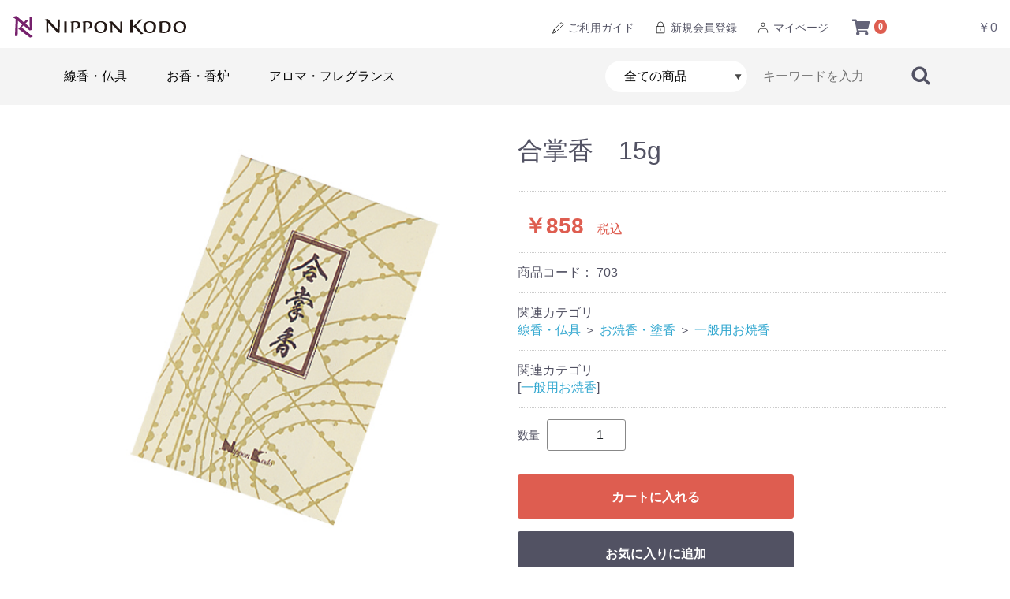

--- FILE ---
content_type: text/html; charset=UTF-8
request_url: https://www.nipponkodo.co.jp/shop/products/detail/37379
body_size: 16891
content:
<!doctype html>
<html lang="ja">
<head prefix="og: https://ogp.me/ns# fb: https://ogp.me/ns/fb# product: https://ogp.me/ns/product#">
    <meta charset="utf-8">
    <meta name="viewport" content="width=device-width, initial-scale=1, shrink-to-fit=no">
    <meta name="eccube-csrf-token" content="803c392b0da65a6830.sWt9si5bsn9ElGZapbVwzMk-SAPNah2FeCSANNpQBXw.3z8qhHcB3jcX2RRv8NAJpohTIXm-H1XTVU3wYIIYT1HzCQTtWRfbFWmgFQ">
    <title>合掌香　15g | 日本香堂公式オンラインショップ</title>
                            <meta property="og:title" content="合掌香　15g" />
    <meta property="og:image" content="https://www.nipponkodo.co.jp/shop/html/upload/save_image/500/703.jpg" />
    <meta property="product:price:amount" content="858"/>
    <meta property="product:price:currency" content="JPY"/>
    <meta property="product:product_link" content="https://www.nipponkodo.co.jp/shop/products/detail/37379"/>
    <meta property="product:retailer_title" content="日本香堂公式オンラインショップ"/>
    
<meta property="og:type" content="og:product"/>
<meta property="og:site_name" content="日本香堂公式オンラインショップ"/>
    <meta name="description" content="沈香や白檀に香りのブレンド顆粒を使用し、十種の香料をバランスよく仕上げたお焼香。">
    <meta property="og:description" content="沈香や白檀に香りのブレンド顆粒を使用し、十種の香料をバランスよく仕上げたお焼香。"/>
                <meta property="og:url" content="https://www.nipponkodo.co.jp/shop/products/detail/37379"/>
        <link rel="canonical" href="https://www.nipponkodo.co.jp/shop/products/detail/37379" />
    
                    <link rel="icon" href="/shop/html/user_data/assets/img/common/favicon.ico">
    <link rel="stylesheet" href="https://use.fontawesome.com/releases/v5.3.1/css/all.css" integrity="sha384-mzrmE5qonljUremFsqc01SB46JvROS7bZs3IO2EmfFsd15uHvIt+Y8vEf7N7fWAU" crossorigin="anonymous">
    <link rel="stylesheet" href="/shop/html/template/default/assets/css/nk_custom.css">
    <link rel="stylesheet" href="/shop/html/template/default/assets/css/style4.css">
    <link rel="stylesheet" href="/shop/html/template/default/assets/css/slick.css">
    <link rel="stylesheet" href="/shop/html/template/default/assets/css/default.css">
    <link rel="stylesheet" href="/shop/html/template/default/assets/css/nkstyle_smp.css">
    <link rel="stylesheet" href="/shop/html/template/default/assets/css/nkstyle.css">
    <link rel="stylesheet" href="/shop/html/template/default/assets/css/colorbox.css">
    <script src="/shop/html/bundle/front.bundle.js"></script>
        <style>

        .slick-slider {
            margin-bottom: 30px;
        }

        .slick-dots {
            position: absolute;
            bottom: -45px;
            display: block;
            width: 100%;
            padding: 0;
            list-style: none;
            text-align: center;
        }

        .slick-dots li {
            position: relative;
            display: inline-block;
            width: 20px;
            height: 20px;
            margin: 0 5px;
            padding: 0;

            cursor: pointer;
        }

        .slick-dots li button {
            font-size: 0;
            line-height: 0;
            display: block;
            width: 20px;
            height: 20px;
            padding: 5px;
            cursor: pointer;
            color: transparent;
            border: 0;
            outline: none;
            background: transparent;
        }

        .slick-dots li button:hover,
        .slick-dots li button:focus {
            outline: none;
        }

        .slick-dots li button:hover:before,
        .slick-dots li button:focus:before {
            opacity: 1;
        }

        .slick-dots li button:before {
            content: " ";
            line-height: 20px;
            position: absolute;
            top: 0;
            left: 0;
            width: 12px;
            height: 12px;
            text-align: center;
            opacity: .25;
            background-color: black;
            border-radius: 50%;

        }

        .slick-dots li.slick-active button:before {
            opacity: .75;
            background-color: black;
        }

        .slick-dots li button.thumbnail img {
            width: 0;
            height: 0;
        }

    </style>
    <script>
        $(function() {
            $.ajaxSetup({
                'headers': {
                    'ECCUBE-CSRF-TOKEN': $('meta[name="eccube-csrf-token"]').attr('content')
                }
            });
        });
    </script>
                    <!-- ▼GoogleAnalytics4用各コンバージョンタグ -->
            <script>
  window.dataLayer = window.dataLayer || [];

            
    // Measure a view of product details. This example assumes the detail view occurs on pageload,
    dataLayer.push({ecommerce: null});  // Clear the previous ecommerce object.
    // GA4
    dataLayer.push({
        'event': 'view_item',
        'user_id': '',
        'ecommerce': {
            'items': [{
                'item_name': '合掌香　15g',
                'item_id': '703',
                'currency': 'JPY',
                'price': '858',
                'item_category': '一般用お焼香',
                                 'quantity': '1'
            }]
        }
    });

</script>
        <!-- ▲GoogleAnalytics4用各コンバージョンタグ -->
    <!-- ▼GoogleAnalytics4用タグマネージャー -->
            <!-- Google Tag Manager -->
<script>(function(w,d,s,l,i){w[l]=w[l]||[];w[l].push({'gtm.start':
new Date().getTime(),event:'gtm.js'});var f=d.getElementsByTagName(s)[0],
j=d.createElement(s),dl=l!='dataLayer'?'&l='+l:'';j.async=true;j.src=
'https://www.googletagmanager.com/gtm.js?id='+i+dl;f.parentNode.insertBefore(j,f);
})(window,document,'script','dataLayer','GTM-MRK5CLB');</script>
<!-- End Google Tag Manager -->
        <!-- ▲GoogleAnalytics4用タグマネージャー -->

                <link rel="stylesheet" href="/shop/html/user_data/assets/css/customize.css">

    <!-- Meta Pixel Code -->
    <script>
      !function(f,b,e,v,n,t,s)
      {if(f.fbq)return;n=f.fbq=function(){n.callMethod?
      n.callMethod.apply(n,arguments):n.queue.push(arguments)};
      if(!f._fbq)f._fbq=n;n.push=n;n.loaded=!0;n.version='2.0';
      n.queue=[];t=b.createElement(e);t.async=!0;
      t.src=v;s=b.getElementsByTagName(e)[0];
      s.parentNode.insertBefore(t,s)}(window, document,'script',
      'https://connect.facebook.net/en_US/fbevents.js');
      fbq('init', '7981611285236059');
      fbq('init', '3992429011078324');
      fbq('track', 'PageView');
          </script>
    <noscript>
      <img height="1" width="1" style="display:none" src="https://www.facebook.com/tr?id=7981611285236059&ev=PageView&noscript=1"/>
      <img height="1" width="1" style="display:none" src="https://www.facebook.com/tr?id=3992429011078324&ev=PageView&noscript=1"/>
    </noscript>
    <!-- End Meta Pixel Code -->

        
        
</head>
<body id="page_product_detail" class="product_page">
<!-- Google Tag Manager (noscript) -->
<noscript><iframe src="https://www.googletagmanager.com/ns.html?id=GTM-MRK5CLB"
height="0" width="0" style="display:none;visibility:hidden"></iframe></noscript>
<!-- End Google Tag Manager (noscript) -->

<div id="wrapper">
<div class="xec-layoutRole">
                <header id="header" class="ec-layoutRole__header">
                <!-- ▼ロゴ -->
            <div class="header_logo_area">
<h1 class="header_logo"><a href="https://www.nipponkodo.co.jp/shop/"><img src="/shop/html/template/default/assets/img/common/logo.svg" width="220" height="28" alt="お線香の日本香堂"></a></h1>
</div>
        <!-- ▲ロゴ -->
    <!-- ▼カート -->
            <div id="cart_area">

    <p class="clearfix cart-trigger2">
        <a href="https://www.nipponkodo.co.jp/shop/cart">
        <i class="ec-cartNavi__icon fas fa-shopping-cart">
        <span class="badge">0</span>
        </i>
				
		<span class="cart_ttl">カート</span>		
        <span class="cart_price smpnone">￥0</span>
        </a>
    </p>
		
	
	  
</div>
        <!-- ▲カート -->
    <!-- ▼ログインナビ(共通) -->
            
    <div id="member" class="member drawer_block smpnone">
        <ul class="member_link">
            <li>
                <a href="/guide/" target="_blank">
                    <img src="/shop/html/template/default/assets/img/common/ico_pen.svg" width="18"> ご利用ガイド
                </a>
            </li>
            <li>
                <a href="/tokuten.html">
					<img src="/shop/html/template/default/assets/img/common/ico_lock.svg" width="18"> 新規会員登録
                </a>
            </li>
            <li>
                <a href="https://www.nipponkodo.co.jp/shop/mypage/login">
					<img src="/shop/html/template/default/assets/img/common/ico_people.svg" width="18"> マイページ
                </a>
            </li>
        </ul>
    </div>

    <div id="member" class="member pcnone">
        <ul class="member_link_sp">
            <li>
                <a href="/tokuten.html">
                    <img src="/shop/html/template/default/assets/img/common/ico_lock.svg" width="18">会員登録</a>
            </li>
            <li>
                <a href="https://www.nipponkodo.co.jp/shop/mypage/login">
					<img src="/shop/html/template/default/assets/img/common/ico_people.svg" width="18">マイページ</a>
            </li>
        </ul>
    </div>

        <!-- ▲ログインナビ(共通) -->
    <!-- ▼NKカテゴリー -->
            <!-- header_bottom_wrap -->
<div class="header_bottom_wrap">
<div class="header_bottom_wrap_in">


												 

<nav id="category" class="drawer_block smpnone">

<ul class="category-nav">
                <li>
        <a href="https://www.nipponkodo.co.jp/shop/products/list?category_id=1">
            線香・仏具
        </a>
                    <ul class="child">
            					<li>
                        <li>
        <a href="https://www.nipponkodo.co.jp/shop/products/list?category_id=1000">
            贈答用お線香
        </a>
                    <ul class="child">
            					<li>
                        <li>
        <a href="https://www.nipponkodo.co.jp/shop/products/list?category_id=1002">
            ～￥2,999
        </a>
            </li>

					</li> 
            					<li>
                        <li>
        <a href="https://www.nipponkodo.co.jp/shop/products/list?category_id=1004">
            ￥3,000～￥4,999
        </a>
            </li>

					</li> 
            					<li>
                        <li>
        <a href="https://www.nipponkodo.co.jp/shop/products/list?category_id=1006">
            ￥5,000～￥9,999
        </a>
            </li>

					</li> 
            					<li>
                        <li>
        <a href="https://www.nipponkodo.co.jp/shop/products/list?category_id=1008">
            ￥10,000～
        </a>
            </li>

					</li> 
            					<li>
                        <li>
        <a href="https://www.nipponkodo.co.jp/shop/products/list?category_id=133055">
            送料無料
        </a>
            </li>

					</li> 
            					<li>
                        <li>
        <a href="https://www.nipponkodo.co.jp/shop/products/list?category_id=1012">
            風呂敷包み贈答線香
        </a>
            </li>

					</li> 
            					<li>
                        <li>
        <a href="https://www.nipponkodo.co.jp/shop/products/list?category_id=150028">
            ろうそくセット
        </a>
            </li>

					</li> 
            					<li>
                        <li>
        <a href="https://www.nipponkodo.co.jp/shop/products/list?category_id=150019">
            グラスフラワー付贈答線香
        </a>
            </li>

					</li> 
                        </ul>
            </li>

					</li> 
            					<li>
                        <li>
        <a href="https://www.nipponkodo.co.jp/shop/products/list?category_id=2000">
            ご家庭用お線香
        </a>
                    <ul class="child">
            					<li>
                        <li>
        <a href="https://www.nipponkodo.co.jp/shop/products/list?category_id=2102">
            宇野千代
        </a>
            </li>

					</li> 
            					<li>
                        <li>
        <a href="https://www.nipponkodo.co.jp/shop/products/list?category_id=2104">
            芝山
        </a>
            </li>

					</li> 
            					<li>
                        <li>
        <a href="https://www.nipponkodo.co.jp/shop/products/list?category_id=2106">
            花風
        </a>
            </li>

					</li> 
            					<li>
                        <li>
        <a href="https://www.nipponkodo.co.jp/shop/products/list?category_id=150020">
            花風プラチナ
        </a>
            </li>

					</li> 
            					<li>
                        <li>
        <a href="https://www.nipponkodo.co.jp/shop/products/list?category_id=2108">
            永寿
        </a>
            </li>

					</li> 
            					<li>
                        <li>
        <a href="https://www.nipponkodo.co.jp/shop/products/list?category_id=2110">
            太陽
        </a>
            </li>

					</li> 
            					<li>
                        <li>
        <a href="https://www.nipponkodo.co.jp/shop/products/list?category_id=2112">
            司薫
        </a>
            </li>

					</li> 
            					<li>
                        <li>
        <a href="https://www.nipponkodo.co.jp/shop/products/list?category_id=2114">
            薫りあわせ
        </a>
            </li>

					</li> 
            					<li>
                        <li>
        <a href="https://www.nipponkodo.co.jp/shop/products/list?category_id=2116">
            伽羅大観
        </a>
            </li>

					</li> 
            					<li>
                        <li>
        <a href="https://www.nipponkodo.co.jp/shop/products/list?category_id=2118">
            伽羅金剛
        </a>
            </li>

					</li> 
            					<li>
                        <li>
        <a href="https://www.nipponkodo.co.jp/shop/products/list?category_id=2120">
            沈香寿山
        </a>
            </li>

					</li> 
            					<li>
                        <li>
        <a href="https://www.nipponkodo.co.jp/shop/products/list?category_id=2122">
            毎日白檀香
        </a>
            </li>

					</li> 
            					<li>
                        <li>
        <a href="https://www.nipponkodo.co.jp/shop/products/list?category_id=150026">
            ディズニー
        </a>
            </li>

					</li> 
            					<li>
                        <li>
        <a href="https://www.nipponkodo.co.jp/shop/products/list?category_id=2202">
            毎日香
        </a>
            </li>

					</li> 
            					<li>
                        <li>
        <a href="https://www.nipponkodo.co.jp/shop/products/list?category_id=2204">
            青雲
        </a>
            </li>

					</li> 
            					<li>
                        <li>
        <a href="https://www.nipponkodo.co.jp/shop/products/list?category_id=2210">
            天壇
        </a>
            </li>

					</li> 
            					<li>
                        <li>
        <a href="https://www.nipponkodo.co.jp/shop/products/list?category_id=2206">
            かたりべ
        </a>
            </li>

					</li> 
            					<li>
                        <li>
        <a href="https://www.nipponkodo.co.jp/shop/products/list?category_id=150005">
            香結び
        </a>
            </li>

					</li> 
            					<li>
                        <li>
        <a href="https://www.nipponkodo.co.jp/shop/products/list?category_id=2212">
            ささら
        </a>
            </li>

					</li> 
            					<li>
                        <li>
        <a href="https://www.nipponkodo.co.jp/shop/products/list?category_id=2208">
            やさしい時間
        </a>
            </li>

					</li> 
            					<li>
                        <li>
        <a href="https://www.nipponkodo.co.jp/shop/products/list?category_id=2250">
            夢の夢
        </a>
            </li>

					</li> 
            					<li>
                        <li>
        <a href="https://www.nipponkodo.co.jp/shop/products/list?category_id=150034">
            日々香
        </a>
            </li>

					</li> 
            					<li>
                        <li>
        <a href="https://www.nipponkodo.co.jp/shop/products/list?category_id=2130">
            ハートフルメモリー
        </a>
            </li>

					</li> 
            					<li>
                        <li>
        <a href="https://www.nipponkodo.co.jp/shop/products/list?category_id=2124">
            清天
        </a>
            </li>

					</li> 
            					<li>
                        <li>
        <a href="https://www.nipponkodo.co.jp/shop/products/list?category_id=2214">
            風だより
        </a>
            </li>

					</li> 
            					<li>
                        <li>
        <a href="https://www.nipponkodo.co.jp/shop/products/list?category_id=2132">
            伽羅沈香の香り
        </a>
            </li>

					</li> 
            					<li>
                        <li>
        <a href="https://www.nipponkodo.co.jp/shop/products/list?category_id=2134">
            白檀の香り
        </a>
            </li>

					</li> 
            					<li>
                        <li>
        <a href="https://www.nipponkodo.co.jp/shop/products/list?category_id=2136">
            お花の香り
        </a>
            </li>

					</li> 
            					<li>
                        <li>
        <a href="https://www.nipponkodo.co.jp/shop/products/list?category_id=2138">
            お飲み物の香り
        </a>
            </li>

					</li> 
            					<li>
                        <li>
        <a href="https://www.nipponkodo.co.jp/shop/products/list?category_id=2142">
            煙極少
        </a>
            </li>

					</li> 
            					<li>
                        <li>
        <a href="https://www.nipponkodo.co.jp/shop/products/list?category_id=2400">
            ペット用お線香
        </a>
            </li>

					</li> 
            					<li>
                        <li>
        <a href="https://www.nipponkodo.co.jp/shop/products/list?category_id=133053">
            短いサイズのお線香
        </a>
            </li>

					</li> 
            					<li>
                        <li>
        <a href="https://www.nipponkodo.co.jp/shop/products/list?category_id=2140">
            　（その他）
        </a>
            </li>

					</li> 
                        </ul>
            </li>

					</li> 
            					<li>
                        <li>
        <a href="https://www.nipponkodo.co.jp/shop/products/list?category_id=1010">
            慶事用お線香
        </a>
            </li>

					</li> 
            					<li>
                        <li>
        <a href="https://www.nipponkodo.co.jp/shop/products/list?category_id=3000">
            高級線香
        </a>
            </li>

					</li> 
            					<li>
                        <li>
        <a href="https://www.nipponkodo.co.jp/shop/products/list?category_id=4000">
            特殊なお線香
        </a>
                    <ul class="child">
            					<li>
                        <li>
        <a href="https://www.nipponkodo.co.jp/shop/products/list?category_id=4002">
            渦巻き線香・吊り台
        </a>
            </li>

					</li> 
            					<li>
                        <li>
        <a href="https://www.nipponkodo.co.jp/shop/products/list?category_id=4004">
            お経の浮き出るお線香
        </a>
            </li>

					</li> 
            					<li>
                        <li>
        <a href="https://www.nipponkodo.co.jp/shop/products/list?category_id=4006">
            長寸線香
        </a>
            </li>

					</li> 
            					<li>
                        <li>
        <a href="https://www.nipponkodo.co.jp/shop/products/list?category_id=150018">
            短寸線香
        </a>
            </li>

					</li> 
                        </ul>
            </li>

					</li> 
            					<li>
                        <li>
        <a href="https://www.nipponkodo.co.jp/shop/products/list?category_id=5000">
            ローソク
        </a>
                    <ul class="child">
            					<li>
                        <li>
        <a href="https://www.nipponkodo.co.jp/shop/products/list?category_id=5012">
            ～10分
        </a>
            </li>

					</li> 
            					<li>
                        <li>
        <a href="https://www.nipponkodo.co.jp/shop/products/list?category_id=5014">
            ～20分
        </a>
            </li>

					</li> 
            					<li>
                        <li>
        <a href="https://www.nipponkodo.co.jp/shop/products/list?category_id=5016">
            ～30分
        </a>
            </li>

					</li> 
            					<li>
                        <li>
        <a href="https://www.nipponkodo.co.jp/shop/products/list?category_id=5018">
            ～40分
        </a>
            </li>

					</li> 
            					<li>
                        <li>
        <a href="https://www.nipponkodo.co.jp/shop/products/list?category_id=5020">
            ～60分
        </a>
            </li>

					</li> 
            					<li>
                        <li>
        <a href="https://www.nipponkodo.co.jp/shop/products/list?category_id=5008">
            水晶ローソク
        </a>
            </li>

					</li> 
            					<li>
                        <li>
        <a href="https://www.nipponkodo.co.jp/shop/products/list?category_id=5022">
            61分以上
        </a>
            </li>

					</li> 
            					<li>
                        <li>
        <a href="https://www.nipponkodo.co.jp/shop/products/list?category_id=5002">
            毎日ローソク
        </a>
            </li>

					</li> 
            					<li>
                        <li>
        <a href="https://www.nipponkodo.co.jp/shop/products/list?category_id=5004">
            花御堂ローソク
        </a>
            </li>

					</li> 
            					<li>
                        <li>
        <a href="https://www.nipponkodo.co.jp/shop/products/list?category_id=5006">
            玉光ローソク
        </a>
            </li>

					</li> 
            					<li>
                        <li>
        <a href="https://www.nipponkodo.co.jp/shop/products/list?category_id=150006">
            新水晶ローソク
        </a>
            </li>

					</li> 
            					<li>
                        <li>
        <a href="https://www.nipponkodo.co.jp/shop/products/list?category_id=133054">
            花色ローソク
        </a>
            </li>

					</li> 
            					<li>
                        <li>
        <a href="https://www.nipponkodo.co.jp/shop/products/list?category_id=5010">
            その他
        </a>
            </li>

					</li> 
            					<li>
                        <li>
        <a href="https://www.nipponkodo.co.jp/shop/products/list?category_id=5024">
            カラー芯
        </a>
            </li>

					</li> 
                        </ul>
            </li>

					</li> 
            					<li>
                        <li>
        <a href="https://www.nipponkodo.co.jp/shop/products/list?category_id=6000">
            お焼香・塗香
        </a>
                    <ul class="child">
            					<li>
                        <li>
        <a href="https://www.nipponkodo.co.jp/shop/products/list?category_id=6002">
            一般用お焼香
        </a>
            </li>

					</li> 
            					<li>
                        <li>
        <a href="https://www.nipponkodo.co.jp/shop/products/list?category_id=6004">
            厳選お焼香
        </a>
            </li>

					</li> 
            					<li>
                        <li>
        <a href="https://www.nipponkodo.co.jp/shop/products/list?category_id=6006">
            焼香炭
        </a>
            </li>

					</li> 
            					<li>
                        <li>
        <a href="https://www.nipponkodo.co.jp/shop/products/list?category_id=6008">
            塗香
        </a>
            </li>

					</li> 
                        </ul>
            </li>

					</li> 
            					<li>
                        <li>
        <a href="https://www.nipponkodo.co.jp/shop/products/list?category_id=7000">
            手元供養品
        </a>
            </li>

					</li> 
            					<li>
                        <li>
        <a href="https://www.nipponkodo.co.jp/shop/products/list?category_id=8000">
            仏具
        </a>
                    <ul class="child">
            					<li>
                        <li>
        <a href="https://www.nipponkodo.co.jp/shop/products/list?category_id=8006">
            御供え香
        </a>
            </li>

					</li> 
            					<li>
                        <li>
        <a href="https://www.nipponkodo.co.jp/shop/products/list?category_id=8002">
            一般仏具
        </a>
            </li>

					</li> 
            					<li>
                        <li>
        <a href="https://www.nipponkodo.co.jp/shop/products/list?category_id=8004">
            ブランド仏具
        </a>
            </li>

					</li> 
            					<li>
                        <li>
        <a href="https://www.nipponkodo.co.jp/shop/products/list?category_id=8008">
            香炉灰
        </a>
            </li>

					</li> 
                        </ul>
            </li>

					</li> 
            					<li>
                        <li>
        <a href="https://www.nipponkodo.co.jp/shop/products/list?category_id=10000">
            念珠
        </a>
                    <ul class="child">
            					<li>
                        <li>
        <a href="https://www.nipponkodo.co.jp/shop/products/list?category_id=10002">
            男性用
        </a>
            </li>

					</li> 
            					<li>
                        <li>
        <a href="https://www.nipponkodo.co.jp/shop/products/list?category_id=10004">
            女性用
        </a>
            </li>

					</li> 
                        </ul>
            </li>

					</li> 
            					<li>
                        <li>
        <a href="https://www.nipponkodo.co.jp/shop/products/list?category_id=9000">
            墓参商品
        </a>
                    <ul class="child">
            					<li>
                        <li>
        <a href="https://www.nipponkodo.co.jp/shop/products/list?category_id=9002">
            墓参用線香・ライター
        </a>
            </li>

					</li> 
            					<li>
                        <li>
        <a href="https://www.nipponkodo.co.jp/shop/products/list?category_id=9004">
            線香皿・線香立て
        </a>
            </li>

					</li> 
            					<li>
                        <li>
        <a href="https://www.nipponkodo.co.jp/shop/products/list?category_id=9006">
            掃除用品
        </a>
            </li>

					</li> 
                        </ul>
            </li>

					</li> 
                        </ul>
            </li>

                <li>
        <a href="https://www.nipponkodo.co.jp/shop/products/list?category_id=100000">
            お香・香炉
        </a>
                    <ul class="child">
            					<li>
                        <li>
        <a href="https://www.nipponkodo.co.jp/shop/products/list?category_id=110000">
            お香
        </a>
                    <ul class="child">
            					<li>
                        <li>
        <a href="https://www.nipponkodo.co.jp/shop/products/list?category_id=133041">
            伽羅桃山
        </a>
            </li>

					</li> 
            					<li>
                        <li>
        <a href="https://www.nipponkodo.co.jp/shop/products/list?category_id=133042">
            伽羅大観
        </a>
            </li>

					</li> 
            					<li>
                        <li>
        <a href="https://www.nipponkodo.co.jp/shop/products/list?category_id=133043">
            伽羅金剛
        </a>
            </li>

					</li> 
            					<li>
                        <li>
        <a href="https://www.nipponkodo.co.jp/shop/products/list?category_id=133044">
            沈香寿山
        </a>
            </li>

					</li> 
            					<li>
                        <li>
        <a href="https://www.nipponkodo.co.jp/shop/products/list?category_id=133045">
            特製白檀香
        </a>
            </li>

					</li> 
            					<li>
                        <li>
        <a href="https://www.nipponkodo.co.jp/shop/products/list?category_id=133046">
            毎日白檀香
        </a>
            </li>

					</li> 
            					<li>
                        <li>
        <a href="https://www.nipponkodo.co.jp/shop/products/list?category_id=133047">
            森の香
        </a>
            </li>

					</li> 
            					<li>
                        <li>
        <a href="https://www.nipponkodo.co.jp/shop/products/list?category_id=110006">
            花の花
        </a>
            </li>

					</li> 
            					<li>
                        <li>
        <a href="https://www.nipponkodo.co.jp/shop/products/list?category_id=110008">
            かゆらぎ
        </a>
            </li>

					</li> 
            					<li>
                        <li>
        <a href="https://www.nipponkodo.co.jp/shop/products/list?category_id=150023">
            セントスケープ
        </a>
            </li>

					</li> 
            					<li>
                        <li>
        <a href="https://www.nipponkodo.co.jp/shop/products/list?category_id=110010">
            季節の香り（セントスケープ）
        </a>
            </li>

					</li> 
            					<li>
                        <li>
        <a href="https://www.nipponkodo.co.jp/shop/products/list?category_id=110018">
            FRAGRANCE MEMORIES
        </a>
            </li>

					</li> 
            					<li>
                        <li>
        <a href="https://www.nipponkodo.co.jp/shop/products/list?category_id=110012">
            大江戸香
        </a>
            </li>

					</li> 
            					<li>
                        <li>
        <a href="https://www.nipponkodo.co.jp/shop/products/list?category_id=110014">
            夢の夢
        </a>
            </li>

					</li> 
            					<li>
                        <li>
        <a href="https://www.nipponkodo.co.jp/shop/products/list?category_id=110016">
            香伝
        </a>
            </li>

					</li> 
            					<li>
                        <li>
        <a href="https://www.nipponkodo.co.jp/shop/products/list?category_id=133048">
            源右衛門
        </a>
            </li>

					</li> 
            					<li>
                        <li>
        <a href="https://www.nipponkodo.co.jp/shop/products/list?category_id=133049">
            宇野千代のお香　しあわせの香り
        </a>
            </li>

					</li> 
            					<li>
                        <li>
        <a href="https://www.nipponkodo.co.jp/shop/products/list?category_id=110026">
            ナチュレンス
        </a>
            </li>

					</li> 
            					<li>
                        <li>
        <a href="https://www.nipponkodo.co.jp/shop/products/list?category_id=110020">
            野山からのおふくわけ
        </a>
            </li>

					</li> 
            					<li>
                        <li>
        <a href="https://www.nipponkodo.co.jp/shop/products/list?category_id=133050">
            ルーミィ
        </a>
            </li>

					</li> 
            					<li>
                        <li>
        <a href="https://www.nipponkodo.co.jp/shop/products/list?category_id=110022">
            カフェタイム
        </a>
            </li>

					</li> 
            					<li>
                        <li>
        <a href="https://www.nipponkodo.co.jp/shop/products/list?category_id=110028">
            エステバン　インセンス
        </a>
            </li>

					</li> 
            					<li>
                        <li>
        <a href="https://www.nipponkodo.co.jp/shop/products/list?category_id=150021">
            H＆E（ハーブ＆アース）
        </a>
            </li>

					</li> 
            					<li>
                        <li>
        <a href="https://www.nipponkodo.co.jp/shop/products/list?category_id=150033">
            香初め
        </a>
            </li>

					</li> 
            					<li>
                        <li>
        <a href="https://www.nipponkodo.co.jp/shop/products/list?category_id=150022">
            福住
        </a>
            </li>

					</li> 
            					<li>
                        <li>
        <a href="https://www.nipponkodo.co.jp/shop/products/list?category_id=150024">
            彩祷cai tou
        </a>
            </li>

					</li> 
            					<li>
                        <li>
        <a href="https://www.nipponkodo.co.jp/shop/products/list?category_id=150025">
            CHIE
        </a>
            </li>

					</li> 
            					<li>
                        <li>
        <a href="https://www.nipponkodo.co.jp/shop/products/list?category_id=150032">
            ＜ディズニープリンセス＞
        </a>
            </li>

					</li> 
            					<li>
                        <li>
        <a href="https://www.nipponkodo.co.jp/shop/products/list?category_id=150029">
            KUNTOU
        </a>
            </li>

					</li> 
            					<li>
                        <li>
        <a href="https://www.nipponkodo.co.jp/shop/products/list?category_id=133037">
            伽羅・沈香の香り
        </a>
            </li>

					</li> 
            					<li>
                        <li>
        <a href="https://www.nipponkodo.co.jp/shop/products/list?category_id=133038">
            白檀の香り
        </a>
            </li>

					</li> 
            					<li>
                        <li>
        <a href="https://www.nipponkodo.co.jp/shop/products/list?category_id=133039">
            お花の香り
        </a>
            </li>

					</li> 
            					<li>
                        <li>
        <a href="https://www.nipponkodo.co.jp/shop/products/list?category_id=133040">
            果実の香り
        </a>
            </li>

					</li> 
                        </ul>
            </li>

					</li> 
            					<li>
                        <li>
        <a href="https://www.nipponkodo.co.jp/shop/products/list?category_id=140000">
            火を使わないお香
        </a>
                    <ul class="child">
            					<li>
                        <li>
        <a href="https://www.nipponkodo.co.jp/shop/products/list?category_id=150015">
            香り袋
        </a>
            </li>

					</li> 
            					<li>
                        <li>
        <a href="https://www.nipponkodo.co.jp/shop/products/list?category_id=133051">
            かゆらぎ　名刺香
        </a>
            </li>

					</li> 
            					<li>
                        <li>
        <a href="https://www.nipponkodo.co.jp/shop/products/list?category_id=125000">
            香菓(かぐのみ)専用オイル・豆皿
        </a>
            </li>

					</li> 
                        </ul>
            </li>

					</li> 
            					<li>
                        <li>
        <a href="https://www.nipponkodo.co.jp/shop/products/list?category_id=130000">
            香炉・香皿
        </a>
                    <ul class="child">
            					<li>
                        <li>
        <a href="https://www.nipponkodo.co.jp/shop/products/list?category_id=130100">
            香炉
        </a>
                    <ul class="child">
            					<li>
                        <li>
        <a href="https://www.nipponkodo.co.jp/shop/products/list?category_id=130130">
            ～￥1999
        </a>
            </li>

					</li> 
            					<li>
                        <li>
        <a href="https://www.nipponkodo.co.jp/shop/products/list?category_id=130132">
            ～￥4999
        </a>
            </li>

					</li> 
            					<li>
                        <li>
        <a href="https://www.nipponkodo.co.jp/shop/products/list?category_id=130134">
            ～￥9999
        </a>
            </li>

					</li> 
            					<li>
                        <li>
        <a href="https://www.nipponkodo.co.jp/shop/products/list?category_id=130136">
            ￥10000～
        </a>
            </li>

					</li> 
            					<li>
                        <li>
        <a href="https://www.nipponkodo.co.jp/shop/products/list?category_id=130138">
            縁（ゆかり）
        </a>
            </li>

					</li> 
            					<li>
                        <li>
        <a href="https://www.nipponkodo.co.jp/shop/products/list?category_id=130140">
            動物香炉
        </a>
            </li>

					</li> 
            					<li>
                        <li>
        <a href="https://www.nipponkodo.co.jp/shop/products/list?category_id=130146">
            白磁
        </a>
            </li>

					</li> 
            					<li>
                        <li>
        <a href="https://www.nipponkodo.co.jp/shop/products/list?category_id=130148">
            青磁・白青磁
        </a>
            </li>

					</li> 
            					<li>
                        <li>
        <a href="https://www.nipponkodo.co.jp/shop/products/list?category_id=130142">
            九谷
        </a>
            </li>

					</li> 
            					<li>
                        <li>
        <a href="https://www.nipponkodo.co.jp/shop/products/list?category_id=130144">
            有田
        </a>
            </li>

					</li> 
            					<li>
                        <li>
        <a href="https://www.nipponkodo.co.jp/shop/products/list?category_id=130150">
            高岡銅器
        </a>
            </li>

					</li> 
            					<li>
                        <li>
        <a href="https://www.nipponkodo.co.jp/shop/products/list?category_id=150002">
            京焼・清水焼
        </a>
            </li>

					</li> 
            					<li>
                        <li>
        <a href="https://www.nipponkodo.co.jp/shop/products/list?category_id=130152">
            受注生産
        </a>
            </li>

					</li> 
            					<li>
                        <li>
        <a href="https://www.nipponkodo.co.jp/shop/products/list?category_id=130154">
            電子香炉
        </a>
            </li>

					</li> 
                        </ul>
            </li>

					</li> 
            					<li>
                        <li>
        <a href="https://www.nipponkodo.co.jp/shop/products/list?category_id=130300">
            香皿
        </a>
                    <ul class="child">
            					<li>
                        <li>
        <a href="https://www.nipponkodo.co.jp/shop/products/list?category_id=130302">
            ～￥1999
        </a>
            </li>

					</li> 
            					<li>
                        <li>
        <a href="https://www.nipponkodo.co.jp/shop/products/list?category_id=130304">
            ～￥4999
        </a>
            </li>

					</li> 
            					<li>
                        <li>
        <a href="https://www.nipponkodo.co.jp/shop/products/list?category_id=130306">
            ～￥9999
        </a>
            </li>

					</li> 
            					<li>
                        <li>
        <a href="https://www.nipponkodo.co.jp/shop/products/list?category_id=130308">
            縁（ゆかり）
        </a>
            </li>

					</li> 
            					<li>
                        <li>
        <a href="https://www.nipponkodo.co.jp/shop/products/list?category_id=150001">
            夢の夢
        </a>
            </li>

					</li> 
            					<li>
                        <li>
        <a href="https://www.nipponkodo.co.jp/shop/products/list?category_id=130310">
            動物モチーフ
        </a>
            </li>

					</li> 
            					<li>
                        <li>
        <a href="https://www.nipponkodo.co.jp/shop/products/list?category_id=130312">
            山形鋳物
        </a>
            </li>

					</li> 
            					<li>
                        <li>
        <a href="https://www.nipponkodo.co.jp/shop/products/list?category_id=150016">
            その他
        </a>
            </li>

					</li> 
            					<li>
                        <li>
        <a href="https://www.nipponkodo.co.jp/shop/products/list?category_id=130314">
            香立て
        </a>
            </li>

					</li> 
                        </ul>
            </li>

					</li> 
                        </ul>
            </li>

					</li> 
            					<li>
                        <li>
        <a href="https://www.nipponkodo.co.jp/shop/products/list?category_id=131000">
            香り袋・香木・練り香
        </a>
                    <ul class="child">
            					<li>
                        <li>
        <a href="https://www.nipponkodo.co.jp/shop/products/list?category_id=131002">
            香り袋
        </a>
            </li>

					</li> 
            					<li>
                        <li>
        <a href="https://www.nipponkodo.co.jp/shop/products/list?category_id=131004">
            香木
        </a>
            </li>

					</li> 
            					<li>
                        <li>
        <a href="https://www.nipponkodo.co.jp/shop/products/list?category_id=131006">
            練香
        </a>
            </li>

					</li> 
                        </ul>
            </li>

					</li> 
            					<li>
                        <li>
        <a href="https://www.nipponkodo.co.jp/shop/products/list?category_id=130200">
            香道具
        </a>
            </li>

					</li> 
            					<li>
                        <li>
        <a href="https://www.nipponkodo.co.jp/shop/products/list?category_id=133002">
            ギフト
        </a>
                    <ul class="child">
            					<li>
                        <li>
        <a href="https://www.nipponkodo.co.jp/shop/products/list?category_id=133060">
            ～￥999
        </a>
            </li>

					</li> 
            					<li>
                        <li>
        <a href="https://www.nipponkodo.co.jp/shop/products/list?category_id=133062">
            ～￥2999
        </a>
            </li>

					</li> 
            					<li>
                        <li>
        <a href="https://www.nipponkodo.co.jp/shop/products/list?category_id=133064">
            ～￥4999
        </a>
            </li>

					</li> 
            					<li>
                        <li>
        <a href="https://www.nipponkodo.co.jp/shop/products/list?category_id=133066">
            ￥5000～
        </a>
            </li>

					</li> 
                        </ul>
            </li>

					</li> 
                        </ul>
            </li>

                <li>
        <a href="https://www.nipponkodo.co.jp/shop/products/list?category_id=120000">
            アロマ・フレグランス
        </a>
                    <ul class="child">
            					<li>
                        <li>
        <a href="https://www.nipponkodo.co.jp/shop/products/list?category_id=123000">
            アンミング
        </a>
                    <ul class="child">
            					<li>
                        <li>
        <a href="https://www.nipponkodo.co.jp/shop/products/list?category_id=123002">
            アンミング
        </a>
            </li>

					</li> 
            					<li>
                        <li>
        <a href="https://www.nipponkodo.co.jp/shop/products/list?category_id=123004">
            アンミングII
        </a>
            </li>

					</li> 
            					<li>
                        <li>
        <a href="https://www.nipponkodo.co.jp/shop/products/list?category_id=123006">
            アンミング plus
        </a>
            </li>

					</li> 
            					<li>
                        <li>
        <a href="https://www.nipponkodo.co.jp/shop/products/list?category_id=133058">
            アンミングボタニカル
        </a>
            </li>

					</li> 
                        </ul>
            </li>

					</li> 
            					<li>
                        <li>
        <a href="https://www.nipponkodo.co.jp/shop/products/list?category_id=122000">
            アロマベラ
        </a>
                    <ul class="child">
            					<li>
                        <li>
        <a href="https://www.nipponkodo.co.jp/shop/products/list?category_id=122002">
            マッサージオイル
        </a>
            </li>

					</li> 
            					<li>
                        <li>
        <a href="https://www.nipponkodo.co.jp/shop/products/list?category_id=122004">
            キャリアオイル
        </a>
            </li>

					</li> 
            					<li>
                        <li>
        <a href="https://www.nipponkodo.co.jp/shop/products/list?category_id=122006">
            エッセンシャルオイル
        </a>
            </li>

					</li> 
            					<li>
                        <li>
        <a href="https://www.nipponkodo.co.jp/shop/products/list?category_id=122008">
            ボディミスト
        </a>
            </li>

					</li> 
            					<li>
                        <li>
        <a href="https://www.nipponkodo.co.jp/shop/products/list?category_id=122014">
            バスソルト
        </a>
            </li>

					</li> 
                        </ul>
            </li>

					</li> 
            					<li>
                        <li>
        <a href="https://www.nipponkodo.co.jp/shop/products/list?category_id=121000">
            エステバン
        </a>
                    <ul class="child">
            					<li>
                        <li>
        <a href="https://www.nipponkodo.co.jp/shop/products/list?category_id=121100">
            シリーズ
        </a>
                    <ul class="child">
            					<li>
                        <li>
        <a href="https://www.nipponkodo.co.jp/shop/products/list?category_id=150004">
            イリスカシミア
        </a>
            </li>

					</li> 
            					<li>
                        <li>
        <a href="https://www.nipponkodo.co.jp/shop/products/list?category_id=150003">
            ネロリ
        </a>
            </li>

					</li> 
            					<li>
                        <li>
        <a href="https://www.nipponkodo.co.jp/shop/products/list?category_id=121102">
            ネロリ
        </a>
            </li>

					</li> 
            					<li>
                        <li>
        <a href="https://www.nipponkodo.co.jp/shop/products/list?category_id=121108">
            エスプリドテ
        </a>
            </li>

					</li> 
            					<li>
                        <li>
        <a href="https://www.nipponkodo.co.jp/shop/products/list?category_id=121114">
            テッケトンカ
        </a>
            </li>

					</li> 
            					<li>
                        <li>
        <a href="https://www.nipponkodo.co.jp/shop/products/list?category_id=121116">
            アンバー
        </a>
            </li>

					</li> 
            					<li>
                        <li>
        <a href="https://www.nipponkodo.co.jp/shop/products/list?category_id=150007">
            インテリアガーデンナチュール
        </a>
                    <ul class="child">
            					<li>
                        <li>
        <a href="https://www.nipponkodo.co.jp/shop/products/list?category_id=150008">
            レモングラス＆ミント
        </a>
            </li>

					</li> 
            					<li>
                        <li>
        <a href="https://www.nipponkodo.co.jp/shop/products/list?category_id=150009">
            モノイソレイユ
        </a>
            </li>

					</li> 
            					<li>
                        <li>
        <a href="https://www.nipponkodo.co.jp/shop/products/list?category_id=150010">
            ブルーミングティー
        </a>
            </li>

					</li> 
            					<li>
                        <li>
        <a href="https://www.nipponkodo.co.jp/shop/products/list?category_id=150011">
            サマージャスミン
        </a>
            </li>

					</li> 
            					<li>
                        <li>
        <a href="https://www.nipponkodo.co.jp/shop/products/list?category_id=150013">
            オレンジ＆グリーンティー
        </a>
            </li>

					</li> 
            					<li>
                        <li>
        <a href="https://www.nipponkodo.co.jp/shop/products/list?category_id=150014">
            フレシュールリネン
        </a>
            </li>

					</li> 
                        </ul>
            </li>

					</li> 
            					<li>
                        <li>
        <a href="https://www.nipponkodo.co.jp/shop/products/list?category_id=133032">
            インテリアガーデン レモングラス＆ミント
        </a>
            </li>

					</li> 
            					<li>
                        <li>
        <a href="https://www.nipponkodo.co.jp/shop/products/list?category_id=121118">
            インテリアガーデン モーニングローズ
        </a>
            </li>

					</li> 
            					<li>
                        <li>
        <a href="https://www.nipponkodo.co.jp/shop/products/list?category_id=121120">
            インテリアガーデン ヴィンヤードピーチ
        </a>
            </li>

					</li> 
            					<li>
                        <li>
        <a href="https://www.nipponkodo.co.jp/shop/products/list?category_id=121122">
            インテリアガーデン ソフトバーベナ
        </a>
            </li>

					</li> 
            					<li>
                        <li>
        <a href="https://www.nipponkodo.co.jp/shop/products/list?category_id=121126">
            インテリアガーデン ラベンダーヴェイル
        </a>
            </li>

					</li> 
            					<li>
                        <li>
        <a href="https://www.nipponkodo.co.jp/shop/products/list?category_id=121128">
            インテリアガーデン ブルーミングティー
        </a>
            </li>

					</li> 
                        </ul>
            </li>

					</li> 
            					<li>
                        <li>
        <a href="https://www.nipponkodo.co.jp/shop/products/list?category_id=121200">
            インセンス
        </a>
            </li>

					</li> 
            					<li>
                        <li>
        <a href="https://www.nipponkodo.co.jp/shop/products/list?category_id=121500">
            ショコラギフト
        </a>
            </li>

					</li> 
            					<li>
                        <li>
        <a href="https://www.nipponkodo.co.jp/shop/products/list?category_id=150017">
            香皿
        </a>
            </li>

					</li> 
            					<li>
                        <li>
        <a href="https://www.nipponkodo.co.jp/shop/products/list?category_id=121300">
            カードフレグランス
        </a>
            </li>

					</li> 
            					<li>
                        <li>
        <a href="https://www.nipponkodo.co.jp/shop/products/list?category_id=121400">
            カーフレグランス
        </a>
            </li>

					</li> 
            					<li>
                        <li>
        <a href="https://www.nipponkodo.co.jp/shop/products/list?category_id=121600">
            アクセサリー
        </a>
            </li>

					</li> 
            					<li>
                        <li>
        <a href="https://www.nipponkodo.co.jp/shop/products/list?category_id=121700">
            ラタンブーケ
        </a>
            </li>

					</li> 
            					<li>
                        <li>
        <a href="https://www.nipponkodo.co.jp/shop/products/list?category_id=121800">
            フレグランスリフィル
        </a>
            </li>

					</li> 
            					<li>
                        <li>
        <a href="https://www.nipponkodo.co.jp/shop/products/list?category_id=121900">
            ルームスプレー
        </a>
            </li>

					</li> 
            					<li>
                        <li>
        <a href="https://www.nipponkodo.co.jp/shop/products/list?category_id=122100">
            フレグランスオイル
        </a>
            </li>

					</li> 
            					<li>
                        <li>
        <a href="https://www.nipponkodo.co.jp/shop/products/list?category_id=122200">
            キャンドル
        </a>
            </li>

					</li> 
            					<li>
                        <li>
        <a href="https://www.nipponkodo.co.jp/shop/products/list?category_id=133057">
            ハンド&amp;ネイルクリーム(ハンドクリーム)
        </a>
            </li>

					</li> 
                        </ul>
            </li>

					</li> 
            					<li>
                        <li>
        <a href="https://www.nipponkodo.co.jp/shop/products/list?category_id=124000">
            ペット用アロマ　アロマワン
        </a>
                    <ul class="child">
            					<li>
                        <li>
        <a href="https://www.nipponkodo.co.jp/shop/products/list?category_id=124006">
            さびしんBOW
        </a>
            </li>

					</li> 
            					<li>
                        <li>
        <a href="https://www.nipponkodo.co.jp/shop/products/list?category_id=124002">
            あまえんBOW
        </a>
            </li>

					</li> 
            					<li>
                        <li>
        <a href="https://www.nipponkodo.co.jp/shop/products/list?category_id=124008">
            だまりんBOW
        </a>
            </li>

					</li> 
            					<li>
                        <li>
        <a href="https://www.nipponkodo.co.jp/shop/products/list?category_id=124004">
            きかんBOW
        </a>
            </li>

					</li> 
                        </ul>
            </li>

					</li> 
            					<li>
                        <li>
        <a href="https://www.nipponkodo.co.jp/shop/products/list?category_id=127000">
            nk pure
        </a>
            </li>

					</li> 
            					<li>
                        <li>
        <a href="https://www.nipponkodo.co.jp/shop/products/list?category_id=150030">
            KODU
        </a>
            </li>

					</li> 
            					<li>
                        <li>
        <a href="https://www.nipponkodo.co.jp/shop/products/list?category_id=128000">
            ルームスプレー
        </a>
                    <ul class="child">
            					<li>
                        <li>
        <a href="https://www.nipponkodo.co.jp/shop/products/list?category_id=128002">
            ルームスプレー
        </a>
            </li>

					</li> 
                        </ul>
            </li>

					</li> 
            					<li>
                        <li>
        <a href="https://www.nipponkodo.co.jp/shop/products/list?category_id=129000">
            入浴剤
        </a>
            </li>

					</li> 
            					<li>
                        <li>
        <a href="https://www.nipponkodo.co.jp/shop/products/list?category_id=150031">
            ディフューザー
        </a>
            </li>

					</li> 
            					<li>
                        <li>
        <a href="https://www.nipponkodo.co.jp/shop/products/list?category_id=133000">
            ギフト
        </a>
                    <ul class="child">
            					<li>
                        <li>
        <a href="https://www.nipponkodo.co.jp/shop/products/list?category_id=133004">
            ルームフレグランス
        </a>
            </li>

					</li> 
            					<li>
                        <li>
        <a href="https://www.nipponkodo.co.jp/shop/products/list?category_id=133006">
            ボディーケア
        </a>
            </li>

					</li> 
            					<li>
                        <li>
        <a href="https://www.nipponkodo.co.jp/shop/products/list?category_id=133010">
            ～￥1999
        </a>
            </li>

					</li> 
            					<li>
                        <li>
        <a href="https://www.nipponkodo.co.jp/shop/products/list?category_id=133012">
            ～￥2999
        </a>
            </li>

					</li> 
            					<li>
                        <li>
        <a href="https://www.nipponkodo.co.jp/shop/products/list?category_id=133014">
            ～￥5999
        </a>
            </li>

					</li> 
            					<li>
                        <li>
        <a href="https://www.nipponkodo.co.jp/shop/products/list?category_id=133016">
            ￥6000～
        </a>
            </li>

					</li> 
                        </ul>
            </li>

					</li> 
                        </ul>
            </li>

    	
	
</ul><!-- category-nav -->


</nav>


<script>
$(function(){
$("ul.child").after("<span class='accordionBtn'></span>");
$("ul.child").hide();
$("ul .accordionBtn").on("click", function() {
$(this).prev("ul").slideToggle();
$(this).toggleClass("active");
});
});
</script>
        <!-- ▲NKカテゴリー -->
    <!-- ▼商品検索 -->
            

<div class="header_bottom_area">
<div id="search" class="search">
    <form method="get" class="searchform" action="/shop/products/list">
        <div class="search_inner">									
                            <select name="category_id" class="category_id"><option value="">全ての商品</option><option value="1">線香・仏具</option><option value="1000">　贈答用お線香</option><option value="1002">　　～￥2,999</option><option value="1004">　　￥3,000～￥4,999</option><option value="1006">　　￥5,000～￥9,999</option><option value="1008">　　￥10,000～</option><option value="133055">　　送料無料</option><option value="1012">　　風呂敷包み贈答線香</option><option value="150028">　　ろうそくセット</option><option value="150019">　　グラスフラワー付贈答線香</option><option value="2000">　ご家庭用お線香</option><option value="2102">　　宇野千代</option><option value="2104">　　芝山</option><option value="2106">　　花風</option><option value="150020">　　花風プラチナ</option><option value="2108">　　永寿</option><option value="2110">　　太陽</option><option value="2112">　　司薫</option><option value="2114">　　薫りあわせ</option><option value="2116">　　伽羅大観</option><option value="2118">　　伽羅金剛</option><option value="2120">　　沈香寿山</option><option value="2122">　　毎日白檀香</option><option value="150026">　　ディズニー</option><option value="2202">　　毎日香</option><option value="2204">　　青雲</option><option value="2210">　　天壇</option><option value="2206">　　かたりべ</option><option value="150005">　　香結び</option><option value="2212">　　ささら</option><option value="2208">　　やさしい時間</option><option value="2250">　　夢の夢</option><option value="150034">　　日々香</option><option value="2130">　　ハートフルメモリー</option><option value="2124">　　清天</option><option value="2214">　　風だより</option><option value="2132">　　伽羅沈香の香り</option><option value="2134">　　白檀の香り</option><option value="2136">　　お花の香り</option><option value="2138">　　お飲み物の香り</option><option value="2142">　　煙極少</option><option value="2400">　　ペット用お線香</option><option value="133053">　　短いサイズのお線香</option><option value="2140">　　　（その他）</option><option value="1010">　慶事用お線香</option><option value="3000">　高級線香</option><option value="4000">　特殊なお線香</option><option value="4002">　　渦巻き線香・吊り台</option><option value="4004">　　お経の浮き出るお線香</option><option value="4006">　　長寸線香</option><option value="150018">　　短寸線香</option><option value="5000">　ローソク</option><option value="5012">　　～10分</option><option value="5014">　　～20分</option><option value="5016">　　～30分</option><option value="5018">　　～40分</option><option value="5020">　　～60分</option><option value="5008">　　水晶ローソク</option><option value="5022">　　61分以上</option><option value="5002">　　毎日ローソク</option><option value="5004">　　花御堂ローソク</option><option value="5006">　　玉光ローソク</option><option value="150006">　　新水晶ローソク</option><option value="133054">　　花色ローソク</option><option value="5010">　　その他</option><option value="5024">　　カラー芯</option><option value="6000">　お焼香・塗香</option><option value="6002">　　一般用お焼香</option><option value="6004">　　厳選お焼香</option><option value="6006">　　焼香炭</option><option value="6008">　　塗香</option><option value="7000">　手元供養品</option><option value="8000">　仏具</option><option value="8006">　　御供え香</option><option value="8002">　　一般仏具</option><option value="8004">　　ブランド仏具</option><option value="8008">　　香炉灰</option><option value="10000">　念珠</option><option value="10002">　　男性用</option><option value="10004">　　女性用</option><option value="9000">　墓参商品</option><option value="9002">　　墓参用線香・ライター</option><option value="9004">　　線香皿・線香立て</option><option value="9006">　　掃除用品</option><option value="100000">お香・香炉</option><option value="110000">　お香</option><option value="133041">　　伽羅桃山</option><option value="133042">　　伽羅大観</option><option value="133043">　　伽羅金剛</option><option value="133044">　　沈香寿山</option><option value="133045">　　特製白檀香</option><option value="133046">　　毎日白檀香</option><option value="133047">　　森の香</option><option value="110006">　　花の花</option><option value="110008">　　かゆらぎ</option><option value="150023">　　セントスケープ</option><option value="110010">　　季節の香り（セントスケープ）</option><option value="110018">　　FRAGRANCE MEMORIES</option><option value="110012">　　大江戸香</option><option value="110014">　　夢の夢</option><option value="110016">　　香伝</option><option value="133048">　　源右衛門</option><option value="133049">　　宇野千代のお香　しあわせの香り</option><option value="110026">　　ナチュレンス</option><option value="110020">　　野山からのおふくわけ</option><option value="133050">　　ルーミィ</option><option value="110022">　　カフェタイム</option><option value="110028">　　エステバン　インセンス</option><option value="150021">　　H＆E（ハーブ＆アース）</option><option value="150033">　　香初め</option><option value="150022">　　福住</option><option value="150024">　　彩祷cai tou</option><option value="150025">　　CHIE</option><option value="150032">　　＜ディズニープリンセス＞</option><option value="150029">　　KUNTOU</option><option value="133037">　　伽羅・沈香の香り</option><option value="133038">　　白檀の香り</option><option value="133039">　　お花の香り</option><option value="133040">　　果実の香り</option><option value="140000">　火を使わないお香</option><option value="150015">　　香り袋</option><option value="133051">　　かゆらぎ　名刺香</option><option value="125000">　　香菓(かぐのみ)専用オイル・豆皿</option><option value="130000">　香炉・香皿</option><option value="130100">　　香炉</option><option value="130130">　　　～￥1999</option><option value="130132">　　　～￥4999</option><option value="130134">　　　～￥9999</option><option value="130136">　　　￥10000～</option><option value="130138">　　　縁（ゆかり）</option><option value="130140">　　　動物香炉</option><option value="130146">　　　白磁</option><option value="130148">　　　青磁・白青磁</option><option value="130142">　　　九谷</option><option value="130144">　　　有田</option><option value="130150">　　　高岡銅器</option><option value="150002">　　　京焼・清水焼</option><option value="130152">　　　受注生産</option><option value="130154">　　　電子香炉</option><option value="130300">　　香皿</option><option value="130302">　　　～￥1999</option><option value="130304">　　　～￥4999</option><option value="130306">　　　～￥9999</option><option value="130308">　　　縁（ゆかり）</option><option value="150001">　　　夢の夢</option><option value="130310">　　　動物モチーフ</option><option value="130312">　　　山形鋳物</option><option value="150016">　　　その他</option><option value="130314">　　　香立て</option><option value="131000">　香り袋・香木・練り香</option><option value="131002">　　香り袋</option><option value="131004">　　香木</option><option value="131006">　　練香</option><option value="130200">　香道具</option><option value="133002">　ギフト</option><option value="133060">　　～￥999</option><option value="133062">　　～￥2999</option><option value="133064">　　～￥4999</option><option value="133066">　　￥5000～</option><option value="120000">アロマ・フレグランス</option><option value="123000">　アンミング</option><option value="123002">　　アンミング</option><option value="123004">　　アンミングII</option><option value="123006">　　アンミング plus</option><option value="133058">　　アンミングボタニカル</option><option value="122000">　アロマベラ</option><option value="122002">　　マッサージオイル</option><option value="122004">　　キャリアオイル</option><option value="122006">　　エッセンシャルオイル</option><option value="122008">　　ボディミスト</option><option value="122014">　　バスソルト</option><option value="121000">　エステバン</option><option value="121100">　　シリーズ</option><option value="150004">　　　イリスカシミア</option><option value="150003">　　　ネロリ</option><option value="121102">　　　ネロリ</option><option value="121108">　　　エスプリドテ</option><option value="121114">　　　テッケトンカ</option><option value="121116">　　　アンバー</option><option value="150007">　　　インテリアガーデンナチュール</option><option value="150008">　　　　レモングラス＆ミント</option><option value="150009">　　　　モノイソレイユ</option><option value="150010">　　　　ブルーミングティー</option><option value="150011">　　　　サマージャスミン</option><option value="150013">　　　　オレンジ＆グリーンティー</option><option value="150014">　　　　フレシュールリネン</option><option value="133032">　　　インテリアガーデン レモングラス＆ミント</option><option value="121118">　　　インテリアガーデン モーニングローズ</option><option value="121120">　　　インテリアガーデン ヴィンヤードピーチ</option><option value="121122">　　　インテリアガーデン ソフトバーベナ</option><option value="121126">　　　インテリアガーデン ラベンダーヴェイル</option><option value="121128">　　　インテリアガーデン ブルーミングティー</option><option value="121200">　　インセンス</option><option value="121500">　　ショコラギフト</option><option value="150017">　　香皿</option><option value="121300">　　カードフレグランス</option><option value="121400">　　カーフレグランス</option><option value="121600">　　アクセサリー</option><option value="121700">　　ラタンブーケ</option><option value="121800">　　フレグランスリフィル</option><option value="121900">　　ルームスプレー</option><option value="122100">　　フレグランスオイル</option><option value="122200">　　キャンドル</option><option value="133057">　　ハンド&amp;ネイルクリーム(ハンドクリーム)</option><option value="124000">　ペット用アロマ　アロマワン</option><option value="124006">　　さびしんBOW</option><option value="124002">　　あまえんBOW</option><option value="124008">　　だまりんBOW</option><option value="124004">　　きかんBOW</option><option value="127000">　nk pure</option><option value="150030">　KODU</option><option value="128000">　ルームスプレー</option><option value="128002">　　ルームスプレー</option><option value="129000">　入浴剤</option><option value="150031">　ディフューザー</option><option value="133000">　ギフト</option><option value="133004">　　ルームフレグランス</option><option value="133006">　　ボディーケア</option><option value="133010">　　～￥1999</option><option value="133012">　　～￥2999</option><option value="133014">　　～￥5999</option><option value="133016">　　￥6000～</option></select>
    
				<div class="input_search clearfix">
				<input type="search" name="name" maxlength="50" class="search-name" placeholder="キーワードを入力" />
                <button class="bt_search" type="submit">
                    <img src="/shop/html/template/default/assets/icon/search-dark.svg" alt="">
                </button>
                </div>
        </div>
    </form>



</div>
</div>
<!-- /header_bottom_wrap -->
        <!-- ▲商品検索 -->

      <p id="btn_menu"><a class="nav-trigger" href="#nav">Menu<span></span></a></p>
        </header>
    
        
    <div class="ec-layoutRole__contents">
                
                
        <main class="ec-layoutRole__main">
                        
                            <div class="ec-productRole">
        <div class="ec-grid2">
            <div class="ec-grid2__cell">
                <div class="ec-sliderItemRole">

                    <div class="item_visual">
                                                    <div class="slide-item"><img src="/shop/html/upload/save_image/500/703.jpg" alt="合掌香　15g" width="550" height="550"></div>
                                                    <div class="slide-item"><img src="/shop/html/upload/save_image/07271347_51f350d9459e6.jpg" alt="" width="550" height="550" loading="lazy"></div>
                                                    <div class="slide-item"><img src="/shop/html/upload/save_image/07271347_51f350df1f534.jpg" alt="" width="550" height="550" loading="lazy"></div>
                                            </div>
                    <div class="item_nav">
                                                    <div class="slideThumb" data-index="0"><img src="/shop/html/upload/save_image/500/703.jpg" alt="" width="133" height="133" loading="lazy"></div>
                                                    <div class="slideThumb" data-index="1"><img src="/shop/html/upload/save_image/07271347_51f350d9459e6.jpg" alt="" width="133" height="133" loading="lazy"></div>
                                                    <div class="slideThumb" data-index="2"><img src="/shop/html/upload/save_image/07271347_51f350df1f534.jpg" alt="" width="133" height="133" loading="lazy"></div>
                                            </div>
                </div>
            </div>
            <div class="ec-grid2__cell">
                <div class="ec-productRole__profile">
                                        <div class="ec-productRole__title">
                        <h2 class="ec-headingTitle">合掌香　15g</h2>
                    </div>
                                        <ul class="ec-productRole__tags">
                                            </ul>
                                                                                                                            <div class="ec-productRole__price">
                                                    <div class="ec-price">
                                <span class="ec-price__price">￥858</span>
                                <span class="ec-price__tax">税込</span>
                            </div>
                                            </div>
                                                                <div class="ec-productRole__code">
                            商品コード： <span class="product-code-default">703</span>
                        </div>
                                                                                    <div class="ec-productRole__category">
                            <div>関連カテゴリ</div>
                                                            <ul>
                                    <li>
                                                                                    <a href="https://www.nipponkodo.co.jp/shop/products/list?category_id=1">線香・仏具</a>                                            <span>＞</span>                                            <a href="https://www.nipponkodo.co.jp/shop/products/list?category_id=6000">お焼香・塗香</a>                                            <span>＞</span>                                            <a href="https://www.nipponkodo.co.jp/shop/products/list?category_id=6002">一般用お焼香</a>                                    </li>
                                </ul>
                                                    </div>
                                                                                    <div class="ec-productRole__category">
                            <div>関連カテゴリ</div>
                                                            [<a href="https://www.nipponkodo.co.jp/shop/products/list?category_id=6002">一般用お焼香</a>]
                                                    </div>
                                        <form action="https://www.nipponkodo.co.jp/shop/products/add_cart/37379" method="post" id="form1" name="form1">
                                                    <div class="ec-productRole__actions">
                                                                <div class="ec-numberInput"><span>数量</span>
                                    <input type="number" id="quantity" name="quantity" required="required" min="1" maxlength="9" class="form-control" value="1" />
                                    
                                </div>
                            </div>
                            <div class="ec-productRole__btn">
                                <button type="submit" class="ec-blockBtn--action add-cart">
                                    カートに入れる
                                </button>
                            </div>
                        
                        <input type="hidden" id="product_id" name="product_id" value="37379" /><input type="hidden" id="ProductClass" name="ProductClass" value="92858" /><input type="hidden" id="_token" name="_token" value="5.INs3Saj4UncI8sLXmwqzlg8kSoU5u21RAx9F83zhKBQ.c4lhfpmbGwRflrKi_lnF4H9eEsFU_xcWbXl8pg-re1h5kAAD8p0TQkOdqQ" />
                    </form>
                    <div class="ec-modal">
                        <div class="ec-modal-overlay">
                            <div class="ec-modal-wrap">
                                <span class="ec-modal-close"><span class="ec-icon"><img src="/shop/html/template/default/assets/icon/cross-dark.svg" alt=""/></span></span>
                                <div id="ec-modal-header" class="text-center">カートに追加しました。</div>
                                <div class="ec-modal-box">
                                    <div class="ec-role">
                                        <span class="ec-inlineBtn--cancel">お買い物を続ける</span>
                                        <a href="https://www.nipponkodo.co.jp/shop/cart" class="ec-inlineBtn--action">カートへ進む</a>
                                    </div>
                                </div>
                            </div>
                        </div>
                    </div>
                                            <form action="https://www.nipponkodo.co.jp/shop/products/add_favorite/37379" method="post">
                            <div class="ec-productRole__btn">
                                                                    <button type="submit" id="favorite" class="ec-blockBtn--cancel">
                                        お気に入りに追加
                                    </button>
                                                            </div>
                        </form>
                    
                                                                <div class="ec-productRole__description">
                            日本香堂のお焼香に使用する香木・原料は、吟味されたベトナム・インドネシア・インドなどで産出する品質の高い逸品揃い。<br>卓越した調香の技術によって生まれた気品高い香りが、馥郁として奥ゆかしく幽玄に広がります。<br><br><br>沈香や白檀に香りのブレンド顆粒を使用し、十種の香料をバランスよく仕上げたお焼香。商品サイズ:高さ138mm×幅80mm×奥行10mm<br>箱含む重量:約18g<br>内容量:約15g<br>主原料：沈香、白檀
                        </div>
                                    </div>
            </div>
        </div>
            </div>

                                </main>

                    </div>

                <div class="ec-layoutRole__contentBottom">
                <!-- ▼この商品をみた人はこんな商品もみています -->
            
    <link rel="stylesheet" href="/shop/html/template/default/assets/css/hsd_swiper.min.css">
    <script src="/shop/html/template/default/assets/js/hsd_swiper.min.js"></script>

    <style type="text/css">
        .hsd_product_img_rp {
            width: 100%;
        }

        .hsd_flex_area_rp {
                        }

        .hsd_h4 {
            padding-left: 15px;
        }
    </style>
    <div class="ec-shelfRole" id="hsd_related_product_area">
                
        <div class="hsd_flex_area_rp">
                                                </div>
    </div>
    
    <script>
        var swiper = new Swiper('#hsd_related_product_area .swiper-container', {
            pagination: '#hsd_related_product_area .swiper-pagination',
            prevButton: '#hsd_related_product_area .swiper-button-prev',
            nextButton: '#hsd_related_product_area .swiper-button-next',
            paginationClickable: true,
                        autoplay: 0,
                                });
            </script>


        <!-- ▲この商品をみた人はこんな商品もみています -->
    <!-- ▼VISUMO公式インスタ用商品詳細タグ -->
            <script>
    (function () {
        document.addEventListener('DOMContentLoaded', function () {
            var productId =location.pathname.match(/([^\/.]+)/g)[location.pathname.match(/([^\/.]+)/g).length - 1];
            if (productId) {
                var input = document.createElement('input');
                input.type = 'hidden';
                input.name = 'hidden_goods';
                input.id = 'hidden_goods';
                input.value = decodeURIComponent(productId);
                document.body.appendChild(input);
            }
        });
    }());
</script>
<div class="vsm-goods">
    <div class="ecbn-selection-widget" data-type="goods" data-selection="kodo" data-goods-hidden-id="hidden_goods" data-userid="e80b0c07-1a37-42ae-a46c-860b5fba0f32" style="display:none;"></div>
    <script type="text/javascript" src="https://www.visumo.jp/MediaManagement/WebApi/ecbn-selection-widget.js" defer></script>
</div>
        <!-- ▲VISUMO公式インスタ用商品詳細タグ -->

        </div>
    
                <footer id="footer" class="ec-layoutRole__footer">
                <!-- ▼カレンダー -->
            <link rel="stylesheet" href="/shop/html/template/default/assets/css/pg_calendar.css">
<div class="ec-role">

        <div class="ec-calendar">
            <div id="calendar">
            <table id="this-month-table" class="ec-calendar__month">
                <tr>
                    <th id="this-month-title" colspan="7" class="ec-calendar__title">2026年2月の定休日</th>
                </tr>
                <tr>
                    <th class="ec-calendar__sun">日</th>
                    <th class="ec-calendar__mon">月</th>
                    <th class="ec-calendar__tue">火</th>
                    <th class="ec-calendar__wed">水</th>
                    <th class="ec-calendar__thu">木</th>
                    <th class="ec-calendar__fri">金</th>
                    <th class="ec-calendar__sat">土</th>
                </tr>
                <tr>
                                                                        <td id="today" class="ec-calendar__today">1</td>
                                                                                                                        <td class="ec-calendar__day">2</td>
                                                                                                                        <td class="ec-calendar__day">3</td>
                                                                                                                        <td class="ec-calendar__day">4</td>
                                                                                                                        <td class="ec-calendar__day">5</td>
                                                                                                                        <td class="ec-calendar__day">6</td>
                                                                                                                        <td id="this-month-holiday-7" class="ec-calendar__holiday">7</td>
                                                                                                    </tr><tr>
                                                                                                <td id="this-month-holiday-8" class="ec-calendar__holiday">8</td>
                                                                                                                                                <td class="ec-calendar__day">9</td>
                                                                                                                        <td class="ec-calendar__day">10</td>
                                                                                                                        <td id="this-month-holiday-11" class="ec-calendar__holiday">11</td>
                                                                                                                                                <td class="ec-calendar__day">12</td>
                                                                                                                        <td class="ec-calendar__day">13</td>
                                                                                                                        <td id="this-month-holiday-14" class="ec-calendar__holiday">14</td>
                                                                                                    </tr><tr>
                                                                                                <td id="this-month-holiday-15" class="ec-calendar__holiday">15</td>
                                                                                                                                                <td class="ec-calendar__day">16</td>
                                                                                                                        <td class="ec-calendar__day">17</td>
                                                                                                                        <td class="ec-calendar__day">18</td>
                                                                                                                        <td class="ec-calendar__day">19</td>
                                                                                                                        <td class="ec-calendar__day">20</td>
                                                                                                                        <td id="this-month-holiday-21" class="ec-calendar__holiday">21</td>
                                                                                                    </tr><tr>
                                                                                                <td id="this-month-holiday-22" class="ec-calendar__holiday">22</td>
                                                                                                                                                <td id="this-month-holiday-23" class="ec-calendar__holiday">23</td>
                                                                                                                                                <td class="ec-calendar__day">24</td>
                                                                                                                        <td class="ec-calendar__day">25</td>
                                                                                                                        <td class="ec-calendar__day">26</td>
                                                                                                                        <td class="ec-calendar__day">27</td>
                                                                                                                        <td id="this-month-holiday-28" class="ec-calendar__holiday">28</td>
                                                                                                            </tr>
            </table>

            <table id="next-month-table" class="ec-calendar__month">
                <tr>
                    <th id="next-month-title" colspan="7" class="ec-calendar__title">2026年3月の定休日</th>
                </tr>
                <tr>
                    <th class="ec-calendar__sun">日</th>
                    <th class="ec-calendar__mon">月</th>
                    <th class="ec-calendar__tue">火</th>
                    <th class="ec-calendar__wed">水</th>
                    <th class="ec-calendar__thu">木</th>
                    <th class="ec-calendar__fri">金</th>
                    <th class="ec-calendar__sat">土</th>
                </tr>
                <tr>
                                                                        <td id="next-month-holiday-1" class="ec-calendar__holiday">1</td>
                                                                                                                                                <td class="ec-calendar__day">2</td>
                                                                                                                        <td class="ec-calendar__day">3</td>
                                                                                                                        <td class="ec-calendar__day">4</td>
                                                                                                                        <td class="ec-calendar__day">5</td>
                                                                                                                        <td class="ec-calendar__day">6</td>
                                                                                                                        <td id="next-month-holiday-7" class="ec-calendar__holiday">7</td>
                                                                                                    </tr><tr>
                                                                                                <td id="next-month-holiday-8" class="ec-calendar__holiday">8</td>
                                                                                                                                                <td class="ec-calendar__day">9</td>
                                                                                                                        <td class="ec-calendar__day">10</td>
                                                                                                                        <td class="ec-calendar__day">11</td>
                                                                                                                        <td class="ec-calendar__day">12</td>
                                                                                                                        <td class="ec-calendar__day">13</td>
                                                                                                                        <td id="next-month-holiday-14" class="ec-calendar__holiday">14</td>
                                                                                                    </tr><tr>
                                                                                                <td id="next-month-holiday-15" class="ec-calendar__holiday">15</td>
                                                                                                                                                <td class="ec-calendar__day">16</td>
                                                                                                                        <td class="ec-calendar__day">17</td>
                                                                                                                        <td class="ec-calendar__day">18</td>
                                                                                                                        <td class="ec-calendar__day">19</td>
                                                                                                                        <td class="ec-calendar__day">20</td>
                                                                                                                        <td id="next-month-holiday-21" class="ec-calendar__holiday">21</td>
                                                                                                    </tr><tr>
                                                                                                <td id="next-month-holiday-22" class="ec-calendar__holiday">22</td>
                                                                                                                                                <td class="ec-calendar__day">23</td>
                                                                                                                        <td class="ec-calendar__day">24</td>
                                                                                                                        <td class="ec-calendar__day">25</td>
                                                                                                                        <td class="ec-calendar__day">26</td>
                                                                                                                        <td class="ec-calendar__day">27</td>
                                                                                                                        <td id="next-month-holiday-28" class="ec-calendar__holiday">28</td>
                                                                                                    </tr><tr>
                                                                                                <td id="next-month-holiday-29" class="ec-calendar__holiday">29</td>
                                                                                                                                                <td class="ec-calendar__day">30</td>
                                                                                                                        <td class="ec-calendar__day">31</td>
                                                                                                                        <td class="ec-calendar__day"></td>
                                                                                                                        <td class="ec-calendar__day"></td>
                                                                                                                        <td class="ec-calendar__day"></td>
                                                                                                                        <td class="ec-calendar__day"></td>
                                                                                    </tr>
            </table>
            <p class="shop_holiday"><span>■</span> 店舗休業日</p>
            </div>
            
            <div class="calendar_r">
            <div class="calendar_dtl">
            <p class="calendar_ttl">お問合せについて</p>
            <p>【営業時間】<br>当サイトの発送などの営業時間・お問い合わせ受付は、平日<span class="txt_red">10:00～17:00</span>となっております。（土日・祝祭日・夏期年末年始休業期間を除く）</p>
            
            <p>お電話での受付時間は次の通りです<br>
            <span class="txt_red">10：00～12：00　13：00～16：00</span><br>
            （土日・祝祭日・夏期年末年始休業期間を除く）</p>
            <p class="att">※自然災害などのやむを得ない事情が生じた場合、電話窓口の縮小及び受付時間を変更し営業する場合がございます。</p>
            <ul>
            <li><a href="/company/contact/online/">オンラインショップへのお問い合わせ</a></li>
            <li><a href="/guide/">ご利用ガイド</a></li>
            <li><a href="/faq/">よくある質問</a></li>
            </ul>
            <!-- <p class="att" style="font-size: 90%;">※自然災害などのやむを得ない事情が生じた場合、電話窓口の縮小及び受付時間を変更し営業する場合がございます。</p> -->
            </div>
            </div>
        </div>

</div>
        <!-- ▲カレンダー -->
    <!-- ▼フッター買い物ナビ -->
            <!-- その他のナビゲーション -->
<ul class="footer_sns">
<li><a href="https://www.facebook.com/nipponkodo" target="_blank"><img src="/shop/html/template/default/assets/img/common/icon_facebook.svg" width="45" height="45" alt="Facebook"></a></li>
<li><a href="https://www.instagram.com/nipponkodo_japan/" target="_blank"><img src="/shop/html/template/default/assets/img/common/icon_insta.svg" width="45" height="45" alt="インスタグラム"></a></li>
<li><a href="https://www.youtube.com/@nipponkodo_jp" target="_blank"><img src="/shop/html/template/default/assets/img/common/icon_youtube.svg" width="45" height="45" alt="YouTube"></a></li>
<li><a href="https://twitter.com/nipponkodo_jp" target="_blank"><img src="/shop/html/template/default/assets/img/common/icon_x.svg" width="45" height="45" alt="X"></a></li>
<li><a href="https://frag-lab.com/" target="_blank"><img src="/shop/html/template/default/assets/img/common/icon_fraglab.png" width="100" height="58" alt="Webマガジン　フレグラボ"></a></li>
</ul>
<!-- /その他のナビゲーション -->
        <!-- ▲フッター買い物ナビ -->
    <!-- ▼フッター -->
            
<div class="container-fluid inner">
<ul class="footer_menu">
<li><a href="/guide/order/member/">会員登録について</a></li>
<li><a href="/guide/">ご利用ガイド</a></li>
<li><a href="/postage.html">送料について</a></li>
<li><a href="/guide/pay/paymethod/">お支払方法について</a></li>
<li><a href="https://www.nipponkodo.co.jp/shop/help/tradelaw#cancel">返品・交換について</a></li>
<li><a href="/shoplist/">取り扱い店舗</a></li>
<li class="spacer"></li>
<li><a href="/company/contact/">お問い合わせ</a></li>
<li><a href="/company/tos/">利用規約</a></li>
<li><a href="https://www.nipponkodo.co.jp/shop/help/tradelaw">特定商取引法に基づく表記</a></li>
<li><a href="/company/privacy/">プライバシーポリシー</a></li>
<li><a href="/company/recruit/">採用情報</a></li>
<li><a href="https://www.nipponkodo.com/" target="_blank">GLOBAL SITE</a></li>
</ul>
<p class="btn_nk"><a href="/">日本香堂コーポレートサイト</a></p>
<p class="copyright">&copy; Nippon Kodo Co., Ltd.</p>
</div>
        <!-- ▲フッター -->

        </footer>
      
  <div id="drawer" class="drawer pcnone">
    </div>
</div><!-- ec-layoutRole -->


<div class="overlay"></div>
</div>

<script>
var eccube_lang = {
    'common.delete_confirm': "削除してもよろしいですか?",
    'front.product.out_of_stock': "ただいま品切れ中です。",
};
</script>
<script src="/shop/html/template/default/assets/js/function.js"></script>
<script src="/shop/html/template/default/assets/js/eccube.js"></script>
    <script>
        eccube.classCategories = {"__unselected":{"__unselected":{"name":"\u9078\u629e\u3057\u3066\u304f\u3060\u3055\u3044","product_class_id":""}},"__unselected2":{"#":{"classcategory_id2":"","name":"","stock_find":true,"price01":"","price02":"780","price01_inc_tax":"","price02_inc_tax":"858","price01_with_currency":"","price02_with_currency":"\uffe5780","price01_inc_tax_with_currency":"","price02_inc_tax_with_currency":"\uffe5858","product_class_id":"92858","product_code":"703","sale_type":"1"}}};

        // 規格2に選択肢を割り当てる。
        function fnSetClassCategories(form, classcat_id2_selected) {
            var $form = $(form);
            var product_id = $form.find('input[name=product_id]').val();
            var $sele1 = $form.find('select[name=classcategory_id1]');
            var $sele2 = $form.find('select[name=classcategory_id2]');
            eccube.setClassCategories($form, product_id, $sele1, $sele2, classcat_id2_selected);
        }

            </script>
    <script>
        $(function() {
            // bfcache無効化
            $(window).bind('pageshow', function(event) {
                if (event.originalEvent.persisted) {
                    location.reload(true);
                }
            });

            // Core Web Vital の Cumulative Layout Shift(CLS)対策のため
            // img タグに width, height が付与されている.
            // 630px 未満の画面サイズでは縦横比が壊れるための対策
            // see https://github.com/EC-CUBE/ec-cube/pull/5023
            $('.ec-grid2__cell').hide();
            var removeSize = function () {
                $('.slide-item').height('');
                $('.slide-item img')
                    .removeAttr('width')
                    .removeAttr('height')
                    .removeAttr('style');
            };
            var slickInitial = function(slick) {
                $('.ec-grid2__cell').fadeIn(1500);
                var baseHeight = $(slick.target).height();
                var baseWidth = $(slick.target).width();
                var rate = baseWidth / baseHeight;

                $('.slide-item').height(baseHeight * rate); // 余白を削除する
                // transform を使用することでCLSの影響を受けないようにする
                $('.slide-item img')
                    .css(
                        {
                            'transform-origin': 'top left',
                            'transform': 'scaleY(' + rate + ')',
                            'transition': 'transform .1s'
                        }
                    );
                // 正しいサイズに近くなったら属性を解除する
                setTimeout(removeSize, 500);
            };
            $('.item_visual').on('init', slickInitial);
            // リサイズ時は CLS の影響を受けないため属性を解除する
            $(window).resize(removeSize);
            $('.item_visual').slick({
                dots: false,
                arrows: false,
                responsive: [{
                    breakpoint: 768,
                    settings: {
                        dots: true
                    }
                }]
            });

            $('.slideThumb').on('click', function() {
                var index = $(this).attr('data-index');
                $('.item_visual').slick('slickGoTo', index, false);
            })
        });
    </script>
    <script>
        $(function() {
            $('.add-cart').on('click', function(event) {
                
                
                // 個数フォームのチェック
                if ($('#quantity').val() < 1) {
                    $('#quantity')[0].setCustomValidity('1以上で入力してください。');
                    return true;
                } else {
                    $('#quantity')[0].setCustomValidity('');
                }

                event.preventDefault();
                $form = $('#form1');
                $.ajax({
                    url: $form.attr('action'),
                    type: $form.attr('method'),
                    data: $form.serialize(),
                    dataType: 'json',
                    beforeSend: function(xhr, settings) {
                        // Buttonを無効にする
                        $('.add-cart').prop('disabled', true);
                    }
                }).done(function(data) {
                    // レスポンス内のメッセージをalertで表示
                    $.each(data.messages, function() {
                        $('#ec-modal-header').text(this);
                    });

                    $('.ec-modal').show()

                    // カートブロックを更新する
                    $.ajax({
                        url: "https://www.nipponkodo.co.jp/shop/block/cart",
                        type: 'GET',
                        dataType: 'html'
                    }).done(function(html) {
                        $('.ec-headerRole__cart').html(html);
                    });
                }).fail(function(data) {
                    alert('カートへの追加に失敗しました。');
                }).always(function(data) {
                    // Buttonを有効にする
                    $('.add-cart').prop('disabled', false);
                });
            });
        });

        $('.ec-modal-wrap').on('click', function(e) {
            // モーダル内の処理は外側にバブリングさせない
            e.stopPropagation();
        });
        $('.ec-modal-overlay, .ec-modal, .ec-modal-close, .ec-inlineBtn--cancel').on('click', function() {
            $('.ec-modal').hide()
        });
    </script>
    <script type="application/ld+json">
    {
        "@context": "https://schema.org/",
        "@type": "Product",
        "name": "合掌香　15g",
        "image": [
                            "https://www.nipponkodo.co.jp/shop/html/upload/save_image/500/703.jpg",
                            "https://www.nipponkodo.co.jp/shop/html/upload/save_image/07271347_51f350d9459e6.jpg",
                            "https://www.nipponkodo.co.jp/shop/html/upload/save_image/07271347_51f350df1f534.jpg"
                    ],
        "description": "沈香や白檀に香りのブレンド顆粒を使用し、十種の香料をバランスよく仕上げたお焼香。",
                "sku": "703",
                "offers": {
            "@type": "Offer",
            "url": "https://www.nipponkodo.co.jp/shop/products/detail/37379",
            "priceCurrency": "JPY",
            "price": 858,
            "availability": "InStock"
        }
    }
    </script>
                <script>
    $(function() {
                $('title').html('合掌香　15g | 一般用お焼香 | お線香・お香の日本香堂');
                
        
                $('meta[name=description]').remove();
        $('title').after('<meta name="description" content="沈香や白檀に香りのブレンド顆粒を使用し、十種の香料をバランスよく仕上げたお焼香。">');
            });
</script>

                <script>
    $(function () {
        $('#RelatedProduct-product_area').appendTo($('.ec-layoutRole__main, .ec-layoutRole__mainWithColumn, .ec-layoutRole__mainBetweenColumn'));
    });
</script>
<div id="RelatedProduct-product_area" class="ec-shelfRole">
<h4 class="nk_goods">この商品と関連するおすすめ商品</h4>
    <ul id="related_product_area" class="ec-shelfGrid nk_goodswrap">
                                                <li class="ec-shelfGrid__item pickup_item">
                    <a href="https://www.nipponkodo.co.jp/shop/products/detail/37406">
                        <p class="ec-shelfGrid__item-image item_photo">
                            <img src="/shop/html/upload/save_image/500/70762.jpg">
                        </p>
						<dl class="nk_newitem">
						<dt class="item_name">薫園七種香　30g</dt>
                        <dd class="item_price">
                                                            ￥3,575
                                                    </dd>
						</dl>
                    </a>
                    <span></span>
                </li>
                                                            <li class="ec-shelfGrid__item pickup_item">
                    <a href="https://www.nipponkodo.co.jp/shop/products/detail/37416">
                        <p class="ec-shelfGrid__item-image item_photo">
                            <img src="/shop/html/upload/save_image/500/92011.jpg">
                        </p>
						<dl class="nk_newitem">
						<dt class="item_name">花御堂　焼香炭</dt>
                        <dd class="item_price">
                                                            ￥374
                                                    </dd>
						</dl>
                    </a>
                    <span></span>
                </li>
                                                        </ul>
</div>

    
    <script src="/shop/html/user_data/assets/js/customize.js"></script>

<script src="/shop/html/template/default/assets/js/fix-header.js"></script>
<script src="/shop/html/template/default/assets/js/jquery.colorbox-min.js"></script>
<script>
document.addEventListener('DOMContentLoaded', () => {
  // タブボタンを全て取得
  const tabs = document.querySelectorAll('.tab-buttons button');

  // タブコンテンツを全て取得
  const contents = document.querySelectorAll('.tab-contents .content-area');

  // 各タブボタンにクリックイベントを設定
  tabs.forEach((tab, index) => {
    tab.addEventListener('click', () => {
      // 全てのタブからactiveクラスを削除
      tabs.forEach(tab => tab.classList.remove('active'));

      // 全てのコンテンツからactiveクラスを削除
      contents.forEach(content => content.classList.remove('active'));

      // クリックされたタブとそれに対応するコンテンツにactiveクラスを付与
      tab.classList.add('active');
      contents[index].classList.add('active');
    });
  });
});
</script>
<script>
$(function () {
    $('#drawer').append($('.drawer_block').clone(true).children());
    $.ajax({
        url: '/shop/html/template/default/assets/img/common/svg.html',
        type: 'GET',
        dataType: 'html',
    }).done(function(data){
        $('body').prepend(data);
    }).fail(function(data){
    });
});
</script>
<script>
$(function() {
    var topBtn = $('#page-top');
    topBtn.hide();
    $(window).scroll(function () {
        if ($(this).scrollTop() > 500) {
            topBtn.fadeIn();
        } else {
            topBtn.fadeOut();
        }
    });
    //スクロールしてトップ
    topBtn.click(function () {
        $('body,html').animate({
            scrollTop: 0
        }, 500);
        return false;
    });
});
</script>
<script>
//注文ステップモーダルウィンドウ
$(function() {
$(".iframe_box").colorbox({
    iframe:true,
    innerWidth: 1200,//ColorBoxの幅
    innerHeight: 800,//ColorBoxの高さ
    maxWidth:"90%",
    maxHeight:"80%"
});
});
</script>


<script language="javascript" charset="UTF-8" type="text/javascript" src="https://api.flipdesk.jp/chat_clients/flipdesk_chat.js?api_token=f4807e7bc0ab85a61203b6e384806efeb08177af&enc=UNICODE" data-sync-user-id="" defer></script>

<p id="page-top"><a href="#header"><img src="/shop/html/template/default/assets/img/common/pagetop.png" alt="このページのトップへ"></a></p>
</body>
</html>


--- FILE ---
content_type: text/css
request_url: https://www.nipponkodo.co.jp/shop/html/template/default/assets/css/nk_custom.css
body_size: 4201
content:
@charset "utf-8";
@import url('https://fonts.googleapis.com/css2?family=Cormorant+Garamond:ital@0;1&display=swap');
#svgicon {
  display: block;
  width: 0;
  height: 0;
  overflow: hidden;
}
.nav-trigger {
  color: transparent !important;
}
#btn_menu {
  margin: 0;
  position: absolute;
  right: 15px;
  top: 0;
  z-index: 11;
}
.nav-trigger span, .nav-trigger span::before, .nav-trigger span::after {
  /* hamburger icon in CSS */
  position: absolute;
  display: inline-block;
  height: 3px;
  width: 24px;
  background: #525263;
}
.nav-trigger span {
  /* line in the center */
  position: absolute;
  top: 50%;
  right: 10px;
  margin-top: -2px;
}
.nav-trigger span::before, .nav-trigger span::after {
  /* other 2 lines */
  content: '';
  right: 0;
  /* Force Hardware Acceleration in WebKit */
  -webkit-transform: translateZ(0);
  -moz-transform: translateZ(0);
  -ms-transform: translateZ(0);
  -o-transform: translateZ(0);
  transform: translateZ(0);
  -webkit-backface-visibility: hidden;
  backface-visibility: hidden;
  -webkit-transform-origin: 0% 50%;
  -moz-transform-origin: 0% 50%;
  -ms-transform-origin: 0% 50%;
  -o-transform-origin: 0% 50%;
  transform-origin: 0% 50%;
  -webkit-transition: -webkit-transform 0.3s 0.3s;
  -moz-transition: -moz-transform 0.3s 0.3s;
  transition: transform 0.3s 0.3s;
}
.nav-trigger span::before {
  /* menu icon top line */
  top: -6px;
}
.nav-trigger span::after {
  /* menu icon bottom line */
  top: 6px;
}
.drawer-open .nav-trigger span {
  /* hide line in the center */
  background: rgba(46, 50, 51, 0);
}
.drawer-open .nav-trigger span::before, .drawer-open .nav-trigger span::after {
  /* keep visible other 2 lines */
  background: #525263;
}
.drawer-open .nav-trigger span::before {
  -webkit-transform: translateX(4px) translateY(-3px) rotate(45deg);
  -moz-transform: translateX(4px) translateY(-3px) rotate(45deg);
  -ms-transform: translateX(4px) translateY(-3px) rotate(45deg);
  -o-transform: translateX(4px) translateY(-3px) rotate(45deg);
  transform: translateX(4px) translateY(-3px) rotate(45deg);
}
.drawer-open .nav-trigger span::after {
  -webkit-transform: translateX(4px) translateY(2px) rotate(-45deg);
  -moz-transform: translateX(4px) translateY(2px) rotate(-45deg);
  -ms-transform: translateX(4px) translateY(2px) rotate(-45deg);
  -o-transform: translateX(4px) translateY(2px) rotate(-45deg);
  transform: translateX(4px) translateY(2px) rotate(-45deg);
}
/****** drawer Setting ********/
.drawer {
  position: fixed;
  top: 0;
  right: 0;
  height: 100%;
  width: 260px;
  background: #F6F6F6;
  overflow: auto;
  -webkit-overflow-scrolling: touch;
  z-index: 1;
  -webkit-transition: -webkit-transform 0.3s;
  -moz-transition: -moz-transform 0.3s;
  transition: transform 0.3s;
}
/*	Category navigation
--------------------------- */
/* category-nav */
#drawer .category-nav {
  margin-bottom: 16px;
}
.category-nav a {
  display: block;
  height: 50px;
  line-height: 50px;
  padding: 0 10px;
  color: #525263;
  font-size: 16px;
  font-size: 1.6rem;
  font-weight: bold;
  -webkit-font-smoothing: antialiased;
  -moz-osx-font-smoothing: grayscale;
  overflow: hidden;
  text-overflow: ellipsis;
  white-space: nowrap;
  position: relative;
  border-bottom: 1px solid #E8E8E8;
}
.category-nav a.has-toggle {
  padding-right: 50px;
}
.category-nav a:link, .category-nav a:visited, .category-nav a:hover, .category-nav a:active {
  text-decoration: none;
}
.category-nav a:hover {
  background: rgba(204, 204, 204, 0.1);
}
.category-nav a .toggle {
  display: block;
  position: absolute;
  right: 10px;
  top: 5px;
  width: 40px;
  height: 40px;
  line-height: 40px;
  text-align: center;
  vertical-align: middle;
}
.category-nav .active > .toggle .cb {
  -webkit-transform: rotate(-180deg);
  -ms-transform: rotate(-180deg);
  -o-transform: rotate(-180deg);
  transform: rotate(-180deg)
}
.category-nav li > a:hover {
  background: rgba(204, 204, 204, 0.1);
}
.category-nav li > a.active {
  background: rgba(204, 204, 204, 0.1);
}
#category .category-nav ul {
  display: none;
}
.category-nav ul > li > a {
  padding-left: 18px;
}
.category-nav ul > li > ul > li > a {
  padding-left: 26px;
}
.category-nav ul > li > ul > li > ul > li a {
  padding-left: 42px;
}
/****** Effect Setting ********/
/* Overlay */
.overlay.is-visible {
  -webkit-transform: translateX(-280px);
  -moz-transform: translateX(-280px);
  -ms-transform: translateX(-280px);
  -o-transform: translateX(-280px);
  transform: translateX(-280px);
}
.overlay.is-visible.cart-is-visible {
  -webkit-transform: translateX(0);
  -moz-transform: translateX(0);
  -ms-transform: translateX(0);
  -o-transform: translateX(0);
  transform: translateX(0);
}
/****** Effect Setting ********/
/* Overlay */
.overlay {
  /* shadow layer visible when navigation is active */
  position: fixed;
  z-index: 2;
  height: 100%;
  width: 100%;
  top: 0;
  left: 0;
  cursor: pointer;
  background-color: rgba(0, 0, 0, 0.5);
  visibility: hidden;
  opacity: 0;
  -webkit-backface-visibility: hidden;
  backface-visibility: hidden;
  -webkit-transition: opacity 0.3s 0s, visibility 0s 0.3s, -webkit-transform 0.3s 0s;
  -moz-transition: opacity 0.3s 0s, visibility 0s 0.3s, -moz-transform 0.3s 0s;
  transition: opacity 0.3s 0s, visibility 0s 0.3s, transform 0.3s 0s;
}
.overlay.is-visible {
  opacity: 1;
  visibility: visible;
  -webkit-transition: opacity 0.3s 0s, visibility 0s 0s, -webkit-transform 0.3s 0s;
  -moz-transition: opacity 0.3s 0s, visibility 0s 0s, -moz-transform 0.3s 0s;
  transition: opacity 0.3s 0s, visibility 0s 0s, transform 0.3s 0s;
}
/* 20170501 itstudio変更（注文ステップ）
------------------------------------------------- */
.column p.maT0, p.maT0 {
  margin-top: 0;
}
.nk_okuyami_box h3, .nk_oiwai_box h3 {
  border-bottom: solid 1px #ccc;
  margin-top: 0;
  padding-bottom: 3px;
  font-weight: bold;
}
h4.txt_pink {
  color: #de2960;
  margin-bottom: 5px;
  font-weight: bold;
}
ul.nk_normallist {
  list-style: none;
  margin: 5px 0 20px 0;
  font-size: 1.4rem;
  padding-left: 0;
}
ul.nk_normallist li {
  text-indent: -1em;
  margin-left: 1em;
}
p.bnr_yellow {
  margin: 0;
  text-align: center;
}
.bnr_yellow a {
  display: inline-block;
  background-color: #ffffcc;
  border: solid 1px #ccc;
  padding: 10px 5%;
  color: #333;
  font-weight: bold;
  margin: 10px 0;
}
.bnr_yellow a:hover {
  color: #0092C4;
}
/* 20220510配送先修正 */
.nk_confirm {
  padding: 0 2%;
  margin-bottom: 30px;
  border: solid 1px #ddd;
}
.nk_ordername {
  border-bottom: solid 1px #ddd;
  font-weight: bold;
  padding-bottom: 5px;
  font-size: 110%;
}
.nk_orderbtn {
  background: #DE5D50;
  font-size: 1.6rem;
  border: none;
  margin-top: 20px;
  width: 100%;
  padding: 15px 10px;
}
.nk_orderbtn:hover {
  background: #D85145;
}
/* Member area */
.member_link {
  margin-bottom: 16px;
  padding-left: 0;
  list-style: none;
}
.member_link a {
  border-bottom: 1px solid #e8e8e8;
  color: #525263;
  display: block;
  font-size: 14px;
  font-size: 1.4rem;
  height: 50px;
  line-height: 50px;
  overflow: hidden;
  padding: 0 1em;
  text-overflow: ellipsis;
  transform: translateZ(0px);
  transition: transform 0.3s ease 0s, opacity 0.3s ease 0s;
  white-space: nowrap;
}
.member_link a:hover {
  color: #9797a1;
}
.member_link a .cb {
  font-size: 30px;
  font-size: 3rem;
  fill: #B8BEC4;
  margin-right: 5px;
  position: relative;
  top: -1px;
}
.member_link a:hover .cb {
  fill: #c6cbd0;
}
.ec-orderRole img {
  width: auto !important;
  vertical-align: text-bottom;
}
.payment_list {
  list-style: none;
  padding-left: 0;
}
ul.nk_paylist {
  list-style: none;
  margin: 5px 0 20px 28px;
  padding-left: 0;
  font-size: 1.4rem;
}
.ec-orderRole #amazon_pay__payment_descriptor img {
  width: 30px !important;
}
/*コピーライト用のcss追加20250325*/
/******************************
	Media Query 767px以下の時に適用
*******************************/
@media only screen and (max-width: 767px) {
  /* --------- common ---------- */
  .drawer-open #contents, .drawer-open #header, .drawer-open #footer, .drawer-open .pagetop {
    -webkit-transform: translateX(-280px);
    -moz-transform: translateX(-280px);
    -ms-transform: translateX(-280px);
    -o-transform: translateX(-280px);
    transform: translateX(-280px);
  }
  .sp {
    display: block !important;
  }
  .pc {
    display: none !important;
  }
  span.sp {
    display: inline !important;
  }
  /****** Header Setting ********/
  /****** Side Setting ********/
  .drawer {
    height: 0;
    visibility: hidden;
    -webkit-transition: visibility 0s 0.3s;
    -moz-transition: visibility 0s 0.3s;
    transition: visibility 0s 0.3s;
  }
  .drawer-open .drawer {
    height: 100%;
    visibility: visible;
    -webkit-transition: visibility 0s 0s;
    -moz-transition: visibility 0s 0s;
    transition: visibility 0s 0s;
  }
  .category-nav a {
    will-change: transform, opacity;
  }
  /****** Effect Setting ********/
  /* Overlay */
  .overlay.is-visible {
    -webkit-transform: translateX(-280px);
    -moz-transform: translateX(-280px);
    -ms-transform: translateX(-280px);
    -o-transform: translateX(-280px);
    transform: translateX(-280px);
  }
  .overlay.is-visible.cart-is-visible {
    -webkit-transform: translateX(0);
    -moz-transform: translateX(0);
    -ms-transform: translateX(0);
    -o-transform: translateX(0);
    transform: translateX(0);
  }
  /* 20170501 itstudio変更（注文ステップスマホ）
------------------------------------------------- */
  .tbl_pay {
    border-collapse: collapse;
    margin-bottom: 10px;
  }
  .tbl_pay th {
    background-color: #f3f3f3;
    text-align: left;
    font-weight: bold;
    vertical-align: middle;
  }
  .tbl_pay th, .tbl_pay td {
    padding: 10px;
    border: 1px solid #dadada;
    display: block;
    width: auto;
  }
  ul.nk_paylist {
    list-style: none;
    margin: 5px 0 20px 22px;
  }
  ul.nk_paylist li {
    text-indent: -1em;
    margin-left: 1em;
  }
  ul.nk_paylist li.idtnone {
    text-indent: 0;
    margin-left: 0;
  }
  .table_wrap {
    display: block;
    border-collapse: separate; /* セルの間隔を空ける */
    border-spacing: 0; /* 左右 上下で記述 */
    margin-bottom: 0px;
  }
  .table_wrap img {
    width: auto !important;
  }
  .nk_okuyami_box {
    background-color: #FFF;
    border: solid 2px #be96e8;
    padding: 15px 10px;
    boz-sizing: border-box;
    display: block;
    width: auto;
    margin: 20px 0;
  }
  .nk_oiwai_box {
    background-color: #FFF;
    border: solid 2px #e5a4b8;
    padding: 15px 10px;
    boz-sizing: border-box;
    display: block;
    width: auto;
    margin-bottom: 20px;
  }
  select.form-control {
    border: 1px solid #ccc;
    font-size: 16px;
    font-size: 1.6rem;
    padding: 0.5em 1.5em 0.5em 1em;
    border-radius: 0;
    box-shadow: none;
    -webkit-box-sizing: border-box;
    -moz-box-sizing: border-box;
    box-sizing: border-box;
    -webkit-appearance: none;
    -moz-appearance: none;
    background-image: url(select_arrow.png);
    background-repeat: no-repeat;
    background-position: right;
    background-color: #FFF;
  }
  .nk_overflow {
    width: auto;
    height: 200px;
    overflow: auto;
    -webkit-overflow-scrolling: touch;
    padding: 20px;
    border: solid 2px #dadada;
  }
  dl.nk_hukidashi {
    position: relative;
    display: inline-block;
    padding: 15px;
    width: auto;
    color: #FFF;
    text-align: center;
    background: #5cb1b1;
    z-index: 0;
  }
  dl.nk_hukidashi:after {
    content: "";
    position: absolute;
    bottom: -10px;
    left: 50%;
    margin-left: -10px;
    display: block;
    width: 0px;
    height: 0px;
    border-style: solid;
    border-width: 10px 10px 0 10px;
    border-color: #5cb1b1 transparent transparent transparent;
  }
  dl.nk_hukidashi dt {
    margin-bottom: 10px;
  }
  dl.nk_hukidashi dd {
    font-size: 120%;
    font-weight: bold;
  }
  .nk_hukidashi2 {
    position: relative;
    display: inline-block;
    padding: 15px;
    width: auto;
    min-width: 115px;
    color: #FFF;
    text-align: center;
    background: #5cb1b1;
    z-index: 0;
  }
  .nk_hukidashi2:after {
    content: "";
    position: absolute;
    top: -10px;
    left: 50%;
    margin-left: -10px;
    display: block;
    width: 0px;
    height: 0px;
    border-style: solid;
    border-width: 0 10px 10px 10px;
    border-color: transparent transparent #5cb1b1 transparent;
  }
  .nk_haisou {
    font-size: 110%;
  }
  .column .btn_area2 {
    padding: 8px 10%;
  }
  .btn_area2 .btn {
    height: 56px;
    line-height: 56px;
    vertical-align: middle;
    padding-top: 0;
    padding-bottom: 0;
  }
  #login_box .column .btn_area2 ul {
    padding: 8px 0;
    text-align: center;
  }
  #login_box .column .btn_area2 .left_box {
    padding: 8px 0;
  }
  #login_box .column .btn_area2 .left_box p {
    text-align: center;
  }
  #login_box .column .btn_area2 p.touroku {
    margin: auto;
  }
  .noshi_wrap {
    background-color: #f1fafa;
    padding: 10px 2%;
    margin-bottom: 30px;
    font-size: 1.4rem;
  }
  .noshi_ttl {
    font-size: 1.5rem;
    color: #5cb1b1;
  }
  .noshi_btn {
    float: none;
    margin-bottom: 10px;
  }
  #gmo_payment_gateway_credit_form .dl_table dl {
    font-size: 1.4rem;
    display: block !important;
    border-bottom: dotted 1px #ccc;
    margin-bottom: 15px;
  }
  #gmo_payment_gateway_credit_form .dl_table dt {
    box-sizing: border-box;
    padding: 0 10px 5px 0;
    display: block !important;
    width: 100%;
  }
  #gmo_payment_gateway_credit_form .dl_table dd {
    display: block !important;
    width: 100%;
  }
}
/* 768px以上の時に適用*/
@media only screen and (min-width: 768px) {
  /****** Side Setting ********/
  #btn_menu {
    display: none;
  }
  .drawer {
    position: static;
    height: auto;
    width: auto;
    margin: 0 auto;
    overflow: visible;
    background: transparent;
    text-align: center;
  }
  .drawer:after {
    content: "";
    display: table;
    clear: both;
  }
  /*	Category navigation
    --------------------------- */
  /* category-nav */
  .category-nav > li {
    text-align: left;
    margin: 0 1em;
    position: relative;
  }
  .category-nav ul {
    position: static;
    height: auto;
    width: auto;
    overflow: visible;
    z-index: 3;
    background: #fff;
  }
  .category-nav > li > a {
    position: relative;
    display: inline-block;
    color: #2e3233;
    overflow: visible;
    -webkit-transition: color 0.3s, box-shadow 0.3s;
    -moz-transition: color 0.3s, box-shadow 0.3s;
    transition: color 0.3s, box-shadow 0.3s;
  }
  /* ----- category_nav in header ---- */
  #header #category {
    padding: 20px 0 0;
  }
  /* category-nav */
  #header .category-nav {
    border-top: 1px solid #D9D9D9;
    border-bottom: 1px solid #D9D9D9;
    text-align: center;
  }
  #header .category-nav .toggle {
    display: none;
  }
  #header .category-nav > li {
    margin: 0;
  }
  #header .category-nav li ul {
    display: block;
  }
  /* 20210206カスタマイズ */
  #header .category-nav li ul {
    display: none;
  }
  #header .category-nav li {
    position: relative;
    display: inline-block;
  }
  #header .category-nav > li > a {
    padding: 0 1em;
    height: 55px;
    line-height: 55px;
    border-bottom: none;
  }
  #header .category-nav li a {
    display: block;
  }
  #header .category-nav li ul {
    position: absolute;
    z-index: 100;
    top: 100%;
    left: 0;
    width: 200px;
    box-shadow: 1px 1px 2px rgba(0, 0, 0, 0.1);
  }
  #header .category-nav li ul li {
    float: left;
    overflow: hidden;
    width: 100%;
    height: 0;
    transition: .2s;
  }
  #header .category-nav li ul li a {
    text-align: left;
  }
  #header .category-nav > li:hover > a {}
  #header .category-nav > li:hover li:hover > a {
    background: rgba(204, 204, 204, 0.1)
  }
  #header .category-nav > li:hover > ul > li {
    overflow: visible;
    height: 50px;
  }
  #header .category-nav li ul li ul {
    top: 0;
    left: 100%;
  }
  #header .category-nav li:last-child ul li ul {
    left: 100%;
    width: 100%;
  }
  #header .category-nav li ul li ul:before {
    position: absolute;
    display: block;
    content: "";
    top: 20px;
    left: -15px;
    width: 6px;
    height: 6px;
    border-top: 1px solid #666;
    border-right: 1px solid #666;
    -webkit-transform: rotate(45deg);
    transform: rotate(45deg);
  }
  #header .category-nav li:last-child ul li ul:before {
    position: absolute;
    display: block;
    content: "";
    top: 20px;
    left: -15px;
    width: 6px;
    height: 6px;
    border-top: 1px solid #666;
    border-right: 1px solid #666;
    -webkit-transform: rotate(45deg);
    transform: rotate(45deg);
    /*
        content: "<";
        top: 13px;
        left: 200%;
        margin-left: -15px;
        */
  }
  #header .category-nav li ul li:hover > ul > li {
    overflow: visible;
    height: 50px;
  }
  #header .category-nav li ul li ul li a {}
  #header .category-nav li:hover ul li ul li a:hover {
    background: rgba(204, 204, 204, 0.1)
  }
  #header .category-nav ul > li > a, #header .category-nav ul > li > ul > li > a, #header .category-nav ul > li > ul > li > ul > li a {
    padding-left: 10px;
  }
  /* ----- category_nav in side ---- */
  /* category-nav */
  .side .category-nav > li {
    display: block;
    margin: 0;
  }
  .side .category-nav li > a {
    width: 100%;
  }
  .side .category-nav > ul ul {
    width: 100%;
  }
  .side .category-nav > ul {
    width: 100%;
  }
  .side .category-nav > ul > li {
    width: 100%;
  }
  .side .category-nav > ul > li a {
    padding-left: 10px;
  }
  /* 20170501 itstudio変更（注文ステップPC）
------------------------------------------------- */
  .tbl_pay {
    border-collapse: collapse;
    margin: 10px 0;
  }
  .tbl_pay th {
    padding: 10px;
    border: 1px solid #dadada;
    background-color: #f3f3f3;
    text-align: left;
    font-weight: bold;
    width: 110px;
    vertical-align: middle;
  }
  .tbl_pay td {
    padding: 10px;
    border: 1px solid #dadada;
  }
  ul.nk_paylist li {
    text-indent: -1em;
    margin-left: 1em;
  }
  ul.nk_paylist li.idtnone {
    text-indent: 0;
    margin-left: 0;
  }
  .noshi_wrap {
    background-color: #f1fafa;
    padding: 15px 2%;
    margin-bottom: 30px;
    font-size: 1.4rem;
  }
  .noshi_ttl {
    font-size: 1.6rem;
    font-weight: bold;
    color: #5cb1b1;
  }
  .noshi_btn {
    float: right;
    margin-bottom: 20px;
  }
  .table_wrap {
    display: flex;
    justify-content: space-between;
    margin-top: 10px;
  }
  .nk_okuyami_box {
    background-color: #FFF;
    border: solid 2px #be96e8;
    padding: 20px 15px 0 15px;
    boz-sizing: border-box;
    width: 49%;
  }
  .nk_oiwai_box {
    background-color: #FFF;
    border: solid 2px #e5a4b8;
    padding: 20px 15px 0 15px;
    boz-sizing: border-box;
    width: 49%;
  }
  .nk_overflow {
    width: auto;
    height: 250px;
    overflow: auto;
    -webkit-overflow-scrolling: touch;
    padding: 20px;
    border: solid 2px #dadada;
  }
  dl.nk_hukidashi {
    position: relative;
    display: inline-block;
    padding: 15px;
    width: auto;
    color: #FFF;
    text-align: center;
    background: #5cb1b1;
    z-index: 0;
    margin-bottom: 30px;
  }
  dl.nk_hukidashi:after {
    content: "";
    position: absolute;
    bottom: -10px;
    left: 50%;
    margin-left: -10px;
    display: block;
    width: 0px;
    height: 0px;
    border-style: solid;
    border-width: 10px 10px 0 10px;
    border-color: #5cb1b1 transparent transparent transparent;
  }
  dl.nk_hukidashi dt {
    margin-bottom: 10px;
  }
  dl.nk_hukidashi dd {
    font-size: 120%;
    font-weight: bold;
  }
  dl.nk_hukidashi dd {}
  .nk_hukidashi2 {
    position: relative;
    display: inline-block;
    padding: 15px;
    width: auto;
    min-width: 115px;
    color: #FFF;
    text-align: center;
    background: #5cb1b1;
    z-index: 0;
  }
  .nk_hukidashi2:after {
    content: "";
    position: absolute;
    top: -10px;
    left: 50%;
    margin-left: -10px;
    display: block;
    width: 0px;
    height: 0px;
    border-style: solid;
    border-width: 0 10px 10px 10px;
    border-color: transparent transparent #5cb1b1 transparent;
  }
  .nk_haisou {
    font-size: 110%;
  }
  #login_box .column .btn_area2 {
    padding: 8px 10%;
    margin: 0;
    width: 100%;
    display: table;
  }
  #login_box .column .btn_area2 ul {
    display: table-cell;
    padding-left: 10px;
  }
  #login_box .column .btn_area2 .left_box {
    display: table-cell;
    padding-right: 10px;
    vertical-align: middle;
    text-align: center;
  }
  .btn_area2 .btn {
    height: 56px;
    line-height: 56px;
    vertical-align: middle;
    padding-top: 0;
    padding-bottom: 0;
  }
  #login_box .column .btn_area2 p.touroku {
    width: 35%;
    min-width: 195px;
    margin: auto;
  }
  /* 20220510配送先修正 */
  .nk_confirm {
    padding: 0 2%;
    margin-bottom: 30px;
    border: solid 1px #ddd;
  }
  .nk_ordername {
    border-bottom: solid 1px #ddd;
    font-weight: bold;
    padding-bottom: 5px;
    font-size: 110%;
  }
  .nk_orderbtn {
    background: #DE5D50;
    font-size: 1.8rem;
    border: none;
    margin-top: 20px;
    width: 100%;
    padding: 15px 10px;
  }
  .nk_orderbtn:hover {
    background: #D85145;
  }
}

--- FILE ---
content_type: text/css
request_url: https://www.nipponkodo.co.jp/shop/html/template/default/assets/css/default.css
body_size: 2298
content:
@charset "utf-8";
/* --------------------------------
	Theme CSS for EC-CUBE 3
-------------------------------- */
/* --------------------------------
	Common
-------------------------------- */
body {
  font-family: Roboto, "游ゴシック", YuGothic, "Yu Gothic", "ヒラギノ角ゴ ProN W3", "Hiragino Kaku Gothic ProN", Arial, "メイリオ", Meiryo, sans-serif;
  line-height: 1.4;
  background-color: #f2f2f2;
  color: #525263;
  -webkit-text-size-adjust: 100%;
}
.img_center, .txt_center {
  text-align: center;
}
.img_right, .txt_right {
  text-align: right;
}
.txt_left {
  text-align: left !important;
}
/****** Base Layout Setting ********/
#header {
  background: #fff;
}
#contents {
  background: #fff;
}
/****** Header Setting ********/
.header_logo_area {
  margin-right: 100px;
}
.header_logo_area .header_logo a:link, .header_logo_area .header_logo a:visited, .header_logo_area .header_logo a:hover, .header_logo_area .header_logo a:active {
  text-decoration: none;
  color: #000;
}
.header_logo_area .header_logo a:hover {
  color: #666;
}
/****** Side Setting ********/
/****** Footer Setting ********/
/****** Effect Setting ********/
/****** Each BlockParts Setting ********/
/* cart area */
#cart_area {
  width: 100%;
  position: absolute;
  right: 0;
  top: 0;
  z-index: 11;
}
#cart_area p {
  margin: 0;
}
#cart_area p.cart-trigger {
  position: absolute;
  right: 65px;
}
#cart_area p.cart-trigger2 {
  position: absolute;
  right: 65px;
}
#cart .inner {
  background: #f3f3f3;
}
/* search area */
#search {
  background: #EBEBEB;
  padding: 16px 8px;
}
#search select {
  width: 100%;
}
/* snsbtn_area */
.snsbtn_area .snsbtn {
  float: left;
  height: 20px;
  margin: 0 10px 10px 0;
}
/* --------------------------------
	Top Page
-------------------------------- */
.front_page a:hover img {
  opacity: 0.8;
}
.front_page #contents .row > div {
  padding-bottom: 8px;
}
.front_page #contents .row.no-padding > div {
  padding-bottom: 0;
}
/* Comment Area */
.front_page .comment_area h4 {
  font-size: 24px;
  font-size: 2.4rem;
  margin: 0 0 2px;
}
.front_page .comment_area h5 {
  font-size: 16px;
  font-size: 1.6rem;
  margin: 0;
}
.front_page .comment_area p {
  margin: 10px 0 15px;
}
/* Item List */
.front_page .item_comment {
  color: #444;
}
.front_page .item a {
  padding-bottom: 0;
}
.front_page .item a:hover {
  opacity: 0.8;
}
.front_page .item a:hover img {
  opacity: 1;
}
.front_page #contents_top .item_comment {
  color: #525263;
  font-weight: normal;
  font-size: 14px;
  font-size: 1.4rem;
}
.front_page #contents_top .item_comment.text-warning, .front_page #contents_top .item_name.text-warning {
  color: #9a947e;
  font-weight: bold;
  font-size: 16px;
  font-size: 1.6rem;
}
.front_page .more_link.text-warning {
  font-weight: bold;
  color: #9A947E;
}
/* news_area */
.news_contents {
  padding: 0;
}
#news_area {
  background: #F8F8F8;
}
#news_area .heading01 {
  padding: 8px;
  text-align: center;
  margin: 0;
}
/* txt_bnr */
.txt_bnr_area {
  padding: 0 0 16px;
}
.txt_bnr {
  background: #f8f8f8;
  border: 1px solid #D9D9D9;
  font-weight: bold;
  padding: 30px 16px;
  margin: 12px 0 0;
  text-align: center;
}
.txt_bnr strong {
  color: #DE5D50;
  font-size: 24px;
  font-size: 2.4rem;
}
.txt_bnr strong strong {
  font-size: 32px;
  font-size: 3.2rem;
}
.item_gallery {
  clear: both;
}
/* --------------------------------
	Detail Page
-------------------------------- */
#item_detail + row {
  margin-top: -1px;
  background: #fff;
}
/*#item_detail .btn_area li:last-child {
    padding-left: 0;
}
*/
/* Slider */
.slick-loading .slick-list {
  background: #fff url('ajax-loader.gif') center center no-repeat;
}
/* Arrow */
.slick_prev, .slick_next {
  font-size: 18px;
  font-size: 1.8rem;
  width: 40px;
  height: 40px;
  line-height: 40px;
}
/* Dots */
.slick-slider {
  margin-bottom: 30px;
}
.slick-dots {
  position: absolute;
  display: block;
  width: 100%;
  padding: 0;
  list-style: none;
  text-align: center;
}
.slick-dots li {
  position: relative;
  display: inline-block;
  width: 100px !important;
  height: 3px !important;
  margin: 0 10px !important;
  padding: 0;
  cursor: pointer;
}
.slick-dots li button {
  font-size: 0;
  line-height: 0;
  display: block;
  width: 100px !important;
  height: 3px !important;
  padding: 0 !important;
  cursor: pointer;
  color: transparent;
  border: 0;
  outline: none;
  background: transparent;
}
.slick-dots li button:hover, .slick-dots li button:focus {
  outline: none;
}
.slick-dots li button:hover:before, .slick-dots li button:focus:before {
  opacity: 1;
}
.slick-dots li button:before {
  content: " ";
  line-height: 3px;
  position: absolute;
  top: 0;
  left: 0;
  width: 100px !important;
  height: 3px !important;
  text-align: center;
  background-color: #ddd;
  font-size: 0 !important;
}
.slick-dots li.slick-active button:before {
  background-color: #666;
}
.slick-dots li button.thumbnail img {
  width: 0;
  height: 0;
}
#item_photo_area .slick-slide {
  text-align: center;
}
#item_photo_area .slick-slide img {
  display: inline-block;
}
/* スマホサイズ */
@media only screen and (max-width: 767px) {
  .slick-dots{
    bottom: -20px !important;
  }
  .slick-dots li {
    width: 20px !important;
    margin: 0 5px !important;
  }
  .slick-dots li button {
    width: 20px !important;
  }
  .slick-dots li button:before {
    width: 20px !important;
		border-radius: 0 !important;
  }
}
/******************************
	Media Query
*******************************/
@media only screen and (max-width: 767px) {
  /* --------- common ---------- */
  /****** Header Setting ********/
  /****** Side Setting ********/
  /****** Effect Setting ********/
}
@media only screen and (min-width: 768px) {
  /* --------- common ---------- */
  #contents {
    padding-top: 30px;
  }
  /****** Header Setting ********/
  /****** Layout ********/
  /* header */
  #header .header_logo_area {
    float: left;
    margin-right: 265px;
    margin-right: 20px;
  }
  #header #drawer #search {
    position: relative;
  }
  #search {
    background: none;
    padding: 0;
  }
  #member {
    float: right;
  }
  .member ul li {
    display: inline-block;
  }
  /****** Side Setting ********/
  /****** Footer Setting ********/
  /****** Each BlockParts Setting ********/
  /* search area */
  #search select {
    width: auto;
    max-width: 180px;
  }
  /* cart */
  #cart .inner {
    position: absolute;
    right: 0;
    top: 0;
  }
  #cart_area {
    top: 0;
    right: 16px;
  }
  #cart_area p {
    border: 1px solid #D9D9D9;
    float: right;
    min-width: 200px;
  }
  #cart_area p.cart-trigger {
    position: relative;
    right: 0;
  }
  #cart_area p.cart-trigger2 {
    position: relative;
    right: 0;
  }
  #cart_area .inner {
    min-width: 256px;
  }
  #cart_area .cart_price {
    font-size: 12px;
  }
  #cart_area .cart_price .price {
    font-size: 16px;
  }
  /* --------------------------------
		Top Page
	-------------------------------- */
  .front_page #contents .row {
    padding-bottom: 24px;
  }
  /* Comment Area */
  .front_page .comment_area h4 {
    font-size: 32px;
    font-size: 3.2rem;
    margin: 0 0 8px;
  }
  .front_page .comment_area h5 {
    font-size: 20px;
    font-size: 2rem;
  }
  .front_page .comment_area p {
    font-size: 20px;
    font-size: 2rem;
    margin: 24px 0 24px;
  }
  /* news_area */
  .news_contents {
    padding: 0 16px 0 0;
  }
  #news_area .heading01 {
    padding: 16px;
    text-align: left;
  }
  #news_area {
    margin-bottom: 32px;
  }
  /* txt_bnr */
  .txt_bnr_area {
    padding-left: 16px;
  }
  .txt_bnr {
    margin: 0 0 16px;
  }
  /* --------------------------------
		Detail Page
	-------------------------------- */
  #item_photo_area .slick-dots {
    margin: 0 -16px;
    position: relative;
    bottom: 0;
  }
  #item_photo_area .slick-dots::after {
    content: "";
    display: table;
    clear: both;
  }
  #item_photo_area .slick-dots li {
    width: 33.33333333%;
    height: auto;
    padding: 16px;
    margin: 0;
    float: left;
  }
  .slick-dots li button.thumbnail {
    width: 100%;
    height: auto;
    padding: 0;
  }
  .slick-dots li button.thumbnail img {
    width: 100%;
    height: auto;
    opacity: 0.8;
  }
  .slick-dots li button.thumbnail:hover img, .slick-dots li.slick-active button.thumbnail img {
    opacity: 1;
  }
  .slick-dots li button.thumbnail::before {
    display: none;
  }
  .slick-dots li {
    width: 100px;
    cursor: pointer;
  }
  .slick-dots li button {
    width: 100px;
  }
  .slick-dots li button:before {
    width: 100px;
  }
}
/* --------------------------------
    display mask
-------------------------------- */
.prevention-masked {
  position: fixed;
  top: 0;
  right: 0;
  bottom: 0;
  left: 0;
  z-index: 3040;
  background-color: #000;
  filter: alpha(opacity=50);
  opacity: .5;
}
.extra-form {
  margin: 10px 0;
}

--- FILE ---
content_type: text/css
request_url: https://www.nipponkodo.co.jp/shop/html/template/default/assets/css/nkstyle_smp.css
body_size: 10027
content:
@charset "utf-8";
/* CSS Document */
/* スマホ用モバイルファースト
------------------------------------------------- */
@media only screen and (max-width: 767px) {
  :root {
    scroll-behavior: auto;
  }
  img {
    max-width: 100%;
    height: auto;
  }
  html {
    font-size: 62.5%;
  }
  .youtube {
    position: relative;
    padding-bottom: 56.25%;
    height: 0;
    overflow: hidden;
  }
  .youtube iframe {
    position: absolute;
    top: 0;
    left: 0;
    width: 100%;
    height: 100%;
  }
}
hr {
  border-top: solid 1px #dadada;
}
.br {
  display: none;
}
.photo_r {
  float: none;
  margin: 0 auto 20px;
  display: block;
  text-align: center;
}
.photo_l {
  float: none;
  margin: 0 auto 20px;
  display: block;
  text-align: center;
}
.clear {
  clear: both;
}
.smpnone {
  display: none !important;
}
.att {
  text-indent: -1em;
  margin-left: 1em;
  font-size: 1.4rem;
}
.group2 {
  overflow: hidden;
}
.maB30 {
  margin-bottom: 30px;
}
.maT40 {
  margin-top: 40px;
}
.txt_small {
  font-size: 1.4rem;
}
/* ヘッダー
------------------------------------------------- */
body {
  font-weight: 500;
  background-color: #FFF;
  font-family: "游ゴシック体", YuGothic, "Yu Gothic M", "游ゴシック Medium", "Yu Gothic Medium", "ヒラギノ角ゴ ProN W3", "Hiragino Kaku Gothic ProN W3", HiraKakuProN-W3, "ヒラギノ角ゴ ProN", "Hiragino Kaku Gothic ProN", "ヒラギノ角ゴ Pro", "Hiragino Kaku Gothic Pro", "メイリオ", Meiryo, Osaka, "ＭＳ Ｐゴシック", "MS PGothic", sans-serif;
  color: #000;
  padding-top: 100px;
  font-size: 1.6rem;
}
/* 固定用ヘッダー */
#header {
  position: fixed;
  z-index: 999;
  width: 100%;
  box-sizing: border-box;
  top: 0;
  left: 0;
  transition: .3s;
  padding-top: 0;
  min-height: inherit;
}
/* ハンバーガーメニュー */
.nav-trigger span {
  position: absolute;
  top: 50%;
  right: 0px;
  margin-top: 0;
}
.nav-trigger span, .nav-trigger span::before, .nav-trigger span::after {
  position: absolute;
  display: inline-block;
  height: 1px;
  width: 26px;
  background: #000;
}
p#btn_menu {
  top: 3px;
}
.cb-shopping-cart {
  width: 25px;
}
.badge {
  padding: 3px 5px;
  background-color: #DE5D50;
  border-radius: 10px;
  font-size: 10px;
  position: absolute;
  right: 1px;
  top: 3px;
}
.header_logo_area {
  position: relative;
  z-index: 10;
  margin-right: 0;
  min-height: inherit;
  padding: 10px 8px;
}
.header_logo_area .header_logo {
  margin: 0;
  width: 100px;
}
.nav-trigger span::before {
  top: -7px;
}
.nav-trigger span::after {
  top: 7px;
}
.cart-trigger, .nav-trigger {
  position: relative;
  display: block;
  height: 40px;
  overflow: hidden;
  white-space: nowrap;
  z-index: 3;
  cursor: pointer;
}
p.cart-trigger a {
  display: inline-block;
  width: 50px;
  height: 40px;
  line-height: 40px;
  vertical-align: middle;
  text-align: center;
  outline: none;
}
p.cart-trigger .cb-close {
  opacity: 0;
  position: absolute;
  left: 15px;
  top: 6px;
  font-size: 1.8rem;
}
.cart-trigger2 {
  position: relative;
  display: block;
  overflow: hidden;
  white-space: nowrap;
  z-index: 3;
  cursor: pointer;
  top: 7px;
}
p.cart-trigger2 a {
  display: inline-block;
  width: 50px;
  height: 31px;
  vertical-align: middle;
  text-align: center;
  outline: none;
  color: #525263;
  font-size: 16px;
}
p.cart-trigger2 .cb {
  font-size: 2rem;
  vertical-align: baseline;
}
.member_link {
  margin-bottom: 0;
}
.member_link li a img {
  vertical-align: sub;
}
/* 言語選択 */
ul.language {
  margin-bottom: 0;
  list-style: none;
}
ul.language a {
  border-bottom: 1px solid #e8e8e8;
  color: #525263;
  display: block;
  font-size: 14px;
  font-size: 1.4rem;
  height: 50px;
  line-height: 50px;
  overflow: hidden;
  padding: 0 10px;
  text-overflow: ellipsis;
  transform: translateZ(0px);
  transition: transform 0.3s ease 0s, opacity 0.3s ease 0s;
  white-space: nowrap;
}
ul.language li:last-child a {
  border-bottom: none;
}
ul.language a:hover {
  color: #9797a1;
}
ul.category-nav {
  display: flex;
  justify-content: space-between;
  list-style: none;
  background-color: #f4f4f4;
}
ul.category-nav {
  display: flex;
  justify-content: space-around;
  list-style: none;
  padding: 0;
  margin: 0;
}
.category-nav a {
  display: block;
  height: 40px;
  line-height: 40px;
  padding: 0;
  font-size: 1.5rem;
  color: #000;
  font-weight: 500;
  border-bottom: none;
}
.category-nav li > a:hover {
  background: rgba(204, 204, 204, 0);
  color: #999;
}
#drawer ul.category-nav {
  flex-direction: column;
  background-color: #f4f4f4;
}
#drawer .category-nav a {
  padding: 0 10px;
}
.drawer {
  width: 280px;
  z-index: 3;
  z-index: 9999;
}
ul.member_link_sp {
  position: absolute;
  top: 7px;
  right: 115px;
  list-style: none;
  display: flex;
  font-size: 10px;
  z-index: 10;
}
ul.member_link_sp li {
  margin: 0 5px;
}
ul.member_link_sp li a {
  text-align: center;
  color: #000;
}
ul.member_link_sp li img {
  display: block;
  font-size: 2rem;
  margin: auto;
}
p.cart-trigger .cb {
  font-size: 2rem;
  vertical-align: baseline;
}
span.cart_ttl {
  position: absolute;
  bottom: 0;
  left: 0;
  right: 0;
  margin: auto;
  font-size: 10px;
  line-height: 1.2;
  color: #000;
}
/* 重要なお知らせ
------------------------------------------------- */
.information {
  clear: both;
  font-size: 80%;
  margin-top: 0;
}
.info_btn a {
  text-align: center;
  background-color: #1b7fa4;
  color: #FFF;
  text-decoration: none;
  padding: 7px 10px;
  font-weight: bold;
  display: block;
  font-size: 80%;
}
.info_btn a:hover {
  background-color: #2e8eb2;
}
.newslist {
  border-bottom: none;
}
.newslist dl {
  border-top: none;
  font-size: 1.4rem;
}
.newslist dt {
  padding: 8px 0;
}
.newslist dt span.date {
  color: #999;
}
.newslist dd {
  color: #505050;
}
.news_contents {
  margin: 0 auto 40px;
}
h2.top_h2 {
  text-align: center;
  margin: 30px 0 20px;
  font-size: 1.8rem;
}
h2.top_h2 span {
  position: relative;
  display: inline-block;
  padding: 0 50px;
  font-weight: 500;
}
h2.top_h2 span:before, h2.top_h2 span:after {
  content: '';
  position: absolute;
  top: 50%;
  display: inline-block;
  width: 30px;
  height: 1px;
  background-color: #ccc;
}
h2.top_h2 span:before {
  left: 0;
}
h2.top_h2 span:after {
  right: 0;
}
.newslist dt .angle-circle {
  right: 8px;
}
ul.delivery {
  list-style: none;
  display: flex;
  justify-content: space-between;
  max-width: 730px;
  margin: 0 auto 20px;
  padding: 0 8px;
}
ul.delivery li {
  width: 48%;
}
ul.delivery li a {
  display: block;
  text-align: center;
  background-color: #666666;
  color: #FFF;
  padding: 20px 10px;
  transition: 0.4s;
}
ul.delivery li a:hover {
  background-color: #888888;
}
ul.important_info {
  max-width: 1118px;
  padding: 10px 8px 10px 8px;
  box-sizing: border-box;
  margin: auto;
  list-style: none;
  font-size: 1.4rem;
  text-align: center;
}
ul.important_info li i {
  text-align: left;
}
ul.important_info li a {
  color: #5ca1d7;
}
ul.important_info li span.txt_red {
  color: #f5788b;
}
ul.important_info ul {
  margin-top: 10px;
}
ul.important_info ul li {
  margin-top: 0;
  list-style: disc;
  margin-left: 20px;
}
/* お知らせ */
.ec-newsRole {
  padding: 0 8px 0;
}
.ec-newsRole .ec-newsRole__newsDate {
  color: #999;
  font-size: 1.4rem;
}
.ec-newsRole .ec-newsRole__newsTitle {
  font-size: 1.4rem;
  font-weight: 500;
  color: #333;
}
.ec-newsRole .ec-newsRole__newsDescription {
  color: #505050;
  font-size: 1.4rem;
}
.ec-newsRole .ec-newsRole__newsCloseBtn {
  display: inline-block;
  margin-left: auto;
  border-radius: 50%;
  width: 20px;
  height: 20px;
  color: #FFF;
  text-align: center;
  background: #B8BEC4;
  cursor: pointer;
  position: absolute;
  right: 5px;
}
/* フッター
------------------------------------------------- */
#footer {
  padding: 0;
  margin-bottom: 14px;
  margin-top: 36px;
  text-align: center;
  background: none;
  border-top: none;
  background-color: #f4f4f4;
}
#footer ul.footer_sns {
  list-style: none;
  display: flex;
  justify-content: center;
  clear: both;
  align-items: center;
  margin-bottom: 40px;
}
#footer ul.footer_sns li {
  margin: 10px 15px;
  display: block;
  width: 30px;
}
#footer ul.footer_sns li:last-child {
  width: 40px;
}
#footer ul.footer_sns li img {
  width: 100%;
  height: auto;
}
#footer ul.footer_menu {
  list-style: none;
  display: flex;
  flex-wrap: wrap;
  margin: 0 8px;
  padding-left: 0;
}
#footer ul.footer_menu li {
  border: solid 1px #ddd;
  margin: 0;
  box-sizing: border-box;
  text-align: left;
  padding: 8px 10px;
  margin-left: -1px;
  margin-top: -1px;
  width: calc(50% + 1px);
}
#footer .btn_nk {
  text-align: center;
}
#footer .btn_nk a {
  display: inline-block;
  padding: 12px 25px;
  background-color: #FFF;
  border-radius: 5px;
  border: solid 1px #d6d6d6;
  margin: 20px 0;
}
#footer .btn_nk a:hover {
  background-color: #fafafa;
}
.footer_line {
  border-top: solid #dadada 1px;
  padding-top: 30px;
  background-color: #FFF;
  clear: both;
}
#footer ul {
  font-size: 13px;
}
#footer ul.footer_menu li.spacer {
  display: none;
}
#footer a {
  color: #444;
}
.copyright {
  font-size: 1.4rem;
  color: #999999;
  text-align: center;
  padding-bottom: 50px;
  font-family: "Cormorant Garamond", serif;
  font-optical-sizing: auto;
  font-weight: 400;
  font-style: normal;
}
#contents {
  min-height: inherit;
  z-index: 2;
}
.xec-layoutRole {
  padding-top: 0;
}
svg {
  width: 100%;
  height: 100%;
  display: block;
}
.search_inner {
  display: flex;
}
.search select {
  border: none;
  font-size: 14px;
  font-size: 1.4rem;
  padding: 0 1.5em 0 1em;
  border-radius: 100px !important;
  box-shadow: none;
  -webkit-box-sizing: border-box;
  -moz-box-sizing: border-box;
  box-sizing: border-box;
  -webkit-appearance: none;
  -moz-appearance: none;
  appearance: none;
  background-image: url(select_arrow.png);
  background-repeat: no-repeat;
  background-position: right;
  background-color: #FFF;
  height: 40px;
  width: 45% !important;
}
.search select .form-control {
  border-radius: 100px;
}
.search .input_search {
  height: 40px;
  padding: 5px 40px 0 1em;
  border-bottom: none;
  width: 55%;
  box-sizing: border-box;
  position: relative;
  margin-left: 1%;
}
.search input[type="search"] {
  width: 100%;
  height: 30px;
  font-size: 1.5rem;
  border: 0 none;
  padding: 0.5em 0;
  box-shadow: none;
  background: none;
  -webkit-box-sizing: border-box;
  -moz-box-sizing: border-box;
  box-sizing: border-box;
}
.search input[type="search"]:focus {
  outline: none;
}
.search select:focus {
  outline: none;
}
.bt_search {
  border: 0;
  background: none;
  position: absolute;
  right: 0;
  top: 5px;
  display: block;
  width: 38px;
  height: 28px;
  overflow: hidden;
  white-space: nowrap;
  z-index: 1;
}
#search {
  background: #f4f4f4;
  padding: 8px 8px;
}
.extra-form {
  margin: 0;
}
.header_bottom_area select::-ms-expand {
  display: none;
}
/* メイン
------------------------------------------------- */
/* スライドバナー */
#top_mainslider p img {
  width: 100%;
  height: auto;
}
.inori_bnr {
  width: 50%;
  float: left;
  margin: 10px 0;
}
.inori_bnr ul {
  list-style: none;
}
.inori_bnr li span.min_sub {
  text-align: center;
  font-family: "游明朝", YuMincho, "ヒラギノ明朝 ProN W3", "Hiragino Mincho ProN", "HG明朝E", "ＭＳ Ｐ明朝", "ＭＳ 明朝", serif;
  font-weight: 400;
  font-size: 96%;
  display: none;
  margin: 10px;
}
.inori_bnr li span.min_ttl {
  text-align: center;
  font-family: "游明朝", YuMincho, "ヒラギノ明朝 ProN W3", "Hiragino Mincho ProN", "HG明朝E", "ＭＳ Ｐ明朝", "ＭＳ 明朝", serif;
  font-size: 120%;
  margin: 10px 10%;
  display: -webkit-box;
  display: -webkit-flex;
  display: -ms-flexbox;
  display: flex;
  display: none;
  -webkit-box-align: center;
  -webkit-align-items: center;
  -ms-flex-align: center;
  align-items: center;
  text-align: center; /* for no-flexbox browsers */
}
.inori_bnr li span.min_ttl:before, .inori_bnr li span.min_ttl:after {
  border-top: 1px solid #dadada;
  content: "";
  display: inline; /* for IE */
  -webkit-box-flex: 1;
  -webkit-flex-grow: 1;
  -ms-flex: 1;
  flex-grow: 1;
}
.inori_bnr li span.min_ttl:before {
  margin-right: 1em;
}
.inori_bnr li span.min_ttl:after {
  margin-left: 1em;
}
.inori_bnr img {
  width: 100%;
  height: auto;
}
.iyashi_bnr {
  width: 50%;
  float: right;
  margin: 10px 0;
}
.iyashi_bnr ul {
  list-style: none;
}
.iyashi_bnr li span.min_sub {
  text-align: center;
  font-family: "游明朝", YuMincho, "ヒラギノ明朝 ProN W3", "Hiragino Mincho ProN", "HG明朝E", "ＭＳ Ｐ明朝", "ＭＳ 明朝", serif;
  font-weight: 400;
  font-size: 96%;
  display: none;
  margin: 10px;
}
.iyashi_bnr li span.min_ttl {
  text-align: center;
  font-family: "游明朝", YuMincho, "ヒラギノ明朝 ProN W3", "Hiragino Mincho ProN", "HG明朝E", "ＭＳ Ｐ明朝", "ＭＳ 明朝", serif;
  font-size: 120%;
  margin: 10px 10%;
  display: -webkit-box;
  display: -webkit-flex;
  display: -ms-flexbox;
  display: flex;
  display: none;
  -webkit-box-align: center;
  -webkit-align-items: center;
  -ms-flex-align: center;
  align-items: center;
  text-align: center; /* for no-flexbox browsers */
}
.iyashi_bnr li span.min_ttl:before, .iyashi_bnr li span.min_ttl:after {
  border-top: 1px solid #dadada;
  content: "";
  display: inline; /* for IE */
  -webkit-box-flex: 1;
  -webkit-flex-grow: 1;
  -ms-flex: 1;
  flex-grow: 1;
}
.iyashi_bnr li span.min_ttl:before {
  margin-right: 1em;
}
.iyashi_bnr li span.min_ttl:after {
  margin-left: 1em;
}
.iyashi_bnr img {
  width: 100%;
  height: auto;
}
/* 上部2商品 */
h2.top_phrase {
  text-align: center;
  font-size: 12px;
  margin: 0 auto 20px;
  font-weight: normal;
  clear: both;
}
.top_wrap {
  display: block;
  table-layout: fixed;
  width: 100%;
}
.top_lrbox {
  background-color: #FFF;
  display: block;
  width: 100%;
  padding: 0;
  box-sizing: border-box;
  border: none;
  vertical-align: top;
}
.top_lrbox:last-child {
  padding: 0;
}
.top_lrbox img {
  max-width: 100%;
  height: auto;
}
.top_lrbox h4 {
  display: inline;
  font-family: "游明朝", YuMincho, "ヒラギノ明朝 ProN W3", "Hiragino Mincho ProN", "HG明朝E", "ＭＳ Ｐ明朝", "ＭＳ 明朝", serif;
  font-size: 150%;
  margin: 15px 0 0 0;
  color: #000;
}
.top_lrbox h4 span {
  font-size: 130%;
}
.top_lrbox dl {
  clear: both;
  margin: 5px 0 20px 0;
  width: auto;
  vertical-align: top;
}
.top_lrbox dl img {
  width: 100%;
}
.top_lrbox dl dd {
  font-size: 80%;
}
.top_lrbox dl dd span {
  font-family: "游明朝", YuMincho, "ヒラギノ明朝 ProN W3", "Hiragino Mincho ProN", "HG明朝E", "ＭＳ Ｐ明朝", "ＭＳ 明朝", serif;
  display: block;
  font-weight: bold;
  margin: 10px 0 5px 0;
}
/* おすすめ商品 */
.top_lrbox_s {
  background-color: #FFF;
  display: table-cell;
  width: 50%;
  padding: 0 10px 0 0;
  box-sizing: border-box;
  border-right: 1px solid #dadada;
  vertical-align: top;
}
.top_lrbox_s:last-child {
  border-right: none;
  border-left: 1px solid #dadada;
  padding: 0 0 0 10px;
}
.top_lrbox h4 {
  display: block;
}
.top_reco_wrap {
  margin-left: 0;
  overflow: hidden;
  letter-spacing: -0.5em;
}
.top_reco_wrap img {
  max-width: 100%;
  width: 100%;
  height: auto;
}
.top_reco_wrap p {
  margin-bottom: 5px;
}
.top_item_inori {
  width: auto;
  display: block;
  box-sizing: border-box;
  margin-left: 0;
  letter-spacing: normal;
}
.top_item_inori p {
  margin-top: 0
}
.top_item_inori h3 {
  background-color: #9a5aa0;
  color: #FFF;
  display: inline-block;
  font-size: 76%;
  padding: 2px 5px 0 5px;
  margin: 0 0 5px 0;
  vertical-align: top;
}
.top_item_inori h4 {
  clear: both;
  margin: 0 0 10px 0;
  color: #9a5aa0;
  font-size: 86%;
  vertical-align: top;
}
.top_item_inori h4 a {
  color: #9a5aa0;
}
.top_item_inori h4 a:hover {
  color: #bf71c6;
}
.top_item_iyashi {
  width: auto;
  display: block;
  box-sizing: border-box;
  margin-left: 0;
  letter-spacing: normal;
}
.top_item_iyashi p {
  margin-top: 0
}
.top_item_iyashi h3 {
  background-color: #c6d800;
  display: inline-block;
  font-size: 76%;
  padding: 2px 5px 0 5px;
  margin: 0 0 5px 0;
  vertical-align: top;
}
.top_item_iyashi h4 {
  clear: both;
  margin: 0 0 10px 0;
  color: #a8b700;
  font-size: 90%;
  vertical-align: top;
}
.top_item_iyashi h4 a {
  color: #a8b700;
}
.top_item_iyashi h4 a:hover {
  color: #c9db00;
}
/* 新着情報 */
h2.heading01 {
  font-size: 120%;
}
/* カテゴリーバナー */
.top_category {
  background-color: #ececec;
  padding: 20px 0;
}
.top_category_in {
  padding: 0 8px;
}
h2.top_catettl {
  clear: both;
  margin-bottom: 20px;
  font-weight: 500;
  text-align: center;
  font-size: 1.8rem;
}
.top_category h3 {
  position: relative;
  padding: 0 10px;
  text-align: center;
  font-weight: 500;
  font-size: 1.5rem;
  margin-bottom: 1em;
}
.top_category h3:before {
  position: absolute;
  top: calc(50% - 1px);
  left: 0;
  width: 100%;
  height: 1px;
  content: '';
  background: #ccc;
}
.top_category h3 span {
  position: relative;
  padding: 0 20px;
  background: #ececec;
}
/* ランキング */
.ranking_wrap {
  padding: 20px 0;
}
ul.ranking_list {
  list-style: none;
  display: flex;
  gap: 30px 10px;
  padding: 0;
}
ul.ranking_list li {
  width: 200px;
  font-size: 1.5rem;
  position: relative;
  text-align: left;
}
ul.ranking_list li a {
  height: 100%;
  display: flex;
  flex-direction: column;
  color: #444;
}
ul.ranking_list li .rank_photo {
  aspect-ratio: 1 / 1;
  background-color: #FFF;
  padding: 5%;
}
ul.ranking_list li img {
  width: 100%;
  height: 100%;
  object-fit: cover;
}
ul.ranking_list li .rank {
  width: 26px;
  height: 26px;
  background-color: #525263;
  color: #fff;
  position: absolute;
  top: 0;
  left: 0;
  text-align: center;
  line-height: 26px;
  margin: 0;
}
ul.ranking_list li:first-child .rank {
  background-color: #b49b4e
}
ul.ranking_list li:nth-child(2) .rank {
  background-color: #999999
}
ul.ranking_list li:nth-child(3) .rank {
  background-color: #83602b
}
.rank_name {
  margin: 10px 0 5px;
  font-size: 1.3rem;
}
.price02_default {
  font-weight: bold;
  margin-top: auto;
}
.ec-layoutRole__contentBottom h2.top_catettl {
  font-weight: bold;
  color: #333;
  border-bottom: solid 1px #999999;
  padding-bottom: 5px;
  font-size: 1.7rem;
  text-align: left;
}
.ec-layoutRole__contentBottom ul.ranking_list li .rank_photo {
  border: solid 1px #e5e5e5;
}
/* 矢印カスタマイズ */
.splide__arrow svg {
  fill: #FFF !important;
  height: 0.8em !important;
  width: 0.8em !important;
}
.splide__arrow {
  background: #999 !important;
  height: 1.5em !important;
  width: 1.5em !important;
}
.splide__arrow--next {
  right: 0.5em !important;
}
.splide__arrow--prev {
  left: 0.5em !important;
}
#footer ul.top_catebnr {
  list-style: none;
  display: flex;
  flex-wrap: wrap;
  padding-left: 0;
}
#footer ul.top_catebnr li {
  width: 25%;
  margin: 0 0 20px 0;
  text-align: center;
  font-size: 1.2rem;
}
#footer ul.top_catebnr li a {
  color: #525263;
  padding: 0 5px;
  display: block;
}
#footer ul.top_catebnr img {
  max-width: 90%;
  height: auto;
  display: block;
  margin: 0 auto 10px;
  border-radius: 50%;
}
/* 最下部ナビゲーションバナー */
#footer .container-fluid {
  padding: 0;
}
/* PAGE TOP
------------------------------------------------- */
#page-top {
  position: static;
  margin: 0 auto 20px;
  z-index: 999;
  width: 30px;
}
ul.cashless {
  clear: both;
  margin: 0px 0 10px 0;
  text-align: center;
  display: flex;
  list-style: none;
  flex-direction: column;
}
ul.cashless li:nth-of-type(1) {
  margin: 0 0 10px 0;
}
ul.cashless img {
  width: 100%;
  height: auto;
}
p.cashless {
  text-align: center;
  clear: both;
  margin: 0px 0 10px 0;
  background-color: #dff2fc;
}
p.cashless img {
  max-width: 100%;
  height: auto;
}
.delivery {
  margin-top: 0;
  margin-bottom: 10px;
  clear: both;
  font-size: 80%;
}
/* 動くアイコン */
.ico_inori {
  float: left;
  width: 80px;
  height: 80px;
  border-radius: 50%;
  box-shadow: 0 2px 30px rgba(black, .2);
  background: lighten(#9a5aa0, 10%);
  position: relative;
  transform: translate3d(0, 0, 0);
  margin: 0 20px 20px 0;
}
.ico_inori .wave {
  opacity: .4;
  position: absolute;
  top: 0;
  left: 0;
  background: #6e0a77;
  width: 80px;
  height: 80px;
  transform-origin: 50% 47%;
  border-radius: 48%;
  animation: drift 7000ms infinite linear;
}
.ico_inori .wave.-three {
  position: absolute;
  top: 2px;
  left: 0;
  animation: drift 9000ms infinite linear;
  border-radius: 43%;
}
.ico_inori .wave.-two {
  animation: drift 12000ms infinite linear;
  opacity: .2;
  background: #9a5aa0;
  border-radius: 40%;
}
.ico_inori h3.title {
  position: absolute;
  left: 0;
  top: 0;
  width: 100%;
  z-index: 1;
  line-height: 80px;
  text-align: center;
  transform: translate3d(0, 0, 0);
  color: white;
  text-transform: uppercase;
  font-family: 'Playfair Display', serif;
  letter-spacing: .4em;
  font-size: 24px;
  text-shadow: 0 1px 0 rgba(black, .1);
  margin: 0;
}
.ico_iyashi {
  float: left;
  width: 80px;
  height: 80px;
  border-radius: 50%;
  box-shadow: 0 2px 30px rgba(black, .2);
  background: lighten(#9a5aa0, 10%);
  position: relative;
  transform: translate3d(0, 0, 0);
  margin: 0 20px 20px 0;
}
.ico_iyashi .wave {
  opacity: .4;
  position: absolute;
  top: 0;
  left: 0;
  background: #c6d800;
  width: 80px;
  height: 80px;
  transform-origin: 50% 47%;
  border-radius: 48%;
  animation: drift 5000ms infinite linear;
}
.ico_iyashi .wave.-three {
  animation: drift 7000ms infinite linear;
  border-radius: 40%;
  position: absolute;
  top: 2px;
  left: 0;
}
.ico_iyashi .wave.-two {
  animation: drift 9000ms infinite linear;
  opacity: .2;
  background: #9a5aa0;
  border-radius: 45%;
}
.ico_iyashi h3.title {
  position: absolute;
  left: 0;
  top: 0;
  width: 100%;
  z-index: 1;
  line-height: 80px;
  text-align: center;
  transform: translate3d(0, 0, 0);
  color: white;
  text-transform: uppercase;
  font-family: 'Playfair Display', serif;
  letter-spacing: .4em;
  font-size: 24px;
  text-shadow: 0 1px 0 rgba(black, .1);
  margin: 0;
}
/* 注文ステップお客様情報変更
------------------------------------------------- */
.nk_guest_name, .nk_guest_address, .nk_guest_tel, .nk_guest_mail {
  display: block;
  width: 100%;
}
.nk_guest_name .mod-button, .nk_guest_address .mod-button, .nk_guest_tel .mod-button, .nk_guest_mail .mod-button {
  display: block;
  width: 100%;
  padding: 0;
}
.nk_guest_name p, .nk_guest_address p, .nk_guest_tel p, .nk_guest_mail p {
  display: block;
  margin: 0;
}
.column.is-edit .nk_guest_name input {
  border: 1px solid #C4CCCE;
  border-radius: 3px !important;
  box-shadow: none;
  font-size: 16px;
  font-size: 1.6rem;
  height: 40px;
  padding: 6px 12px;
  width: 43%;
  line-height: 1.5;
  margin: 0 10px 8px 0;
}
.column.is-edit .nk_guest_address .customer-zip01 input, .column.is-edit .nk_guest_address .customer-zip02 input {
  border: 1px solid #C4CCCE;
  border-radius: 3px !important;
  box-shadow: none;
  font-size: 16px;
  font-size: 1.6rem;
  height: 40px;
  padding: 6px 12px;
  max-width: 5em;
  line-height: 1.5;
  margin: 0 5px 0 5px;
}
.column.is-edit .nk_guest_mail input {
  border: 1px solid #C4CCCE;
  border-radius: 3px !important;
  box-shadow: none;
  font-size: 16px;
  font-size: 1.6rem;
  height: 40px;
  padding: 6px 12px;
  width: 100%;
  line-height: 1.5;
  margin-bottom: 8px;
}
.column.is-edit .nk_guest_tel input {
  border: 1px solid #C4CCCE;
  border-radius: 3px !important;
  box-shadow: none;
  font-size: 16px;
  font-size: 1.6rem;
  height: 40px;
  padding: 6px 12px;
  max-width: 5em;
  line-height: 1.5;
  margin: 0 0 8px 0;
}
.column.is-edit .nk_guest_address .customer-pref input {
  display: block;
  margin: 8px 0;
  border: 1px solid #C4CCCE;
  border-radius: 3px !important;
  box-shadow: none;
  font-size: 16px;
  font-size: 1.6rem;
  height: 40px;
  padding: 6px 12px;
  width: auto;
  line-height: 1.5;
}
.column.is-edit .nk_guest_address .customer-addr01 input {
  border: 1px solid #C4CCCE;
  border-radius: 3px !important;
  box-shadow: none;
  font-size: 12px;
  font-size: 1.2rem;
  height: 40px;
  padding: 6px 12px;
  line-height: 1.5;
  display: block;
  margin: 8px 0 0 0;
  width: 100%;
}
.column.is-edit .nk_guest_address .customer-addr02 input {
  border: 1px solid #C4CCCE;
  border-radius: 3px !important;
  box-shadow: none;
  font-size: 16px;
  font-size: 1.6rem;
  height: 40px;
  padding: 6px 12px;
  line-height: 1.5;
  display: block;
  margin: 8px 0 8px 0;
  width: 100%;
}
@keyframes drift {
  from {
    transform: rotate(0deg);
  }
  from {
    transform: rotate(360deg);
  }
}
/* こんな商品を見た人は＆おすすめ商品
------------------------------------------------- */
h4.nk_goods {
  font-weight: bold;
  color: #333;
  font-size: 100%;
  border-bottom: solid 1px #999999;
  padding-bottom: 5px;
  margin: 50px 8px 20px;
}
.nk_goodswrap {
  padding: 10px 0 0 0;
  border: solid 1px #dedede;
  margin: 0 8px 50px;
  box-sizing: border-box;
  display: flex;
  flex-wrap: wrap;
  list-style: none;
}
.nk_goodswrap li.pickup_item {
  width: 33.333%;
  padding: 0 8px;
  box-sizing: border-box;
  margin-bottom: 16px;
}
.nk_goodswrap li.pickup_item a {
  display: flex;
  flex-direction: column;
  height: 100%;
}
.nk_goodswrap li.pickup_item dl {
  display: flex;
  flex-direction: column;
  height: 100%;
}
.front_page .nk_goodswrap .item_comment {
  color: #0092C4 !important;
}
.nk_slickmaT {
  margin-top: 2em;
}
.front_page #contents .row > div {
  padding-bottom: 30px;
}
/* トップページお線香・仏具
------------------------------------------------- */
.inner {
  max-width: 1150px;
  padding: 0 8px;
  margin: auto;
}
.category_pickup {
  display: flex;
  justify-content: space-between;
  flex-wrap: wrap;
}
.pickup_list {
  width: 32.222%;
  text-align: center;
}
.pickup_list h3 {
  font-size: 1.4rem;
  font-weight: 500;
  margin: 15px 0 7px;
}
.pickup_list img {
  max-width: 100%;
  height: auto;
  margin-bottom: 5px;
  transition: 0.4s;
}
.pickup_list ul {
  list-style: none;
  padding-left: 0;
}
.pickup_list ul li {
  margin: 10px 0;
  font-size: 1.3rem;
}
.pickup_list ul li a {
  display: block;
  color: #525263;
  padding: 5px 3px;
  border: solid 1px #ddd;
  border-radius: 5px;
  transition: 0.4s;
}
.pickup_list ul li a:hover {
  background-color: #f4f4f4;
}
ul.pickup {
  display: none;
}
.ec-topicpath {
  border-top: none;
}
/* ピックアップ用アコーディオン
------------------------------------------------- */
.accordion_wrap {
  text-align: center;
}
.accordion_wrap input {
  display: none;
}
.accordion_wrap label {
  padding: 10px 30px 15px;
  display: inline-block;
  position: relative;
  cursor: pointer;
  text-align: center;
  background-color: #666;
  color: #FFF;
  font-size: 80%;
}
.accordion_wrap label:hover {
  background-color: #888;
}
/*三角矢印アイコン*/
.accordion_icon {
  display: block;
  position: absolute;
  left: 0;
  right: 0;
  bottom: 10px;
  margin: auto;
  width: 13px;
  flex-shrink: 0;
  transform-origin: center 43%;
  transition: transform 0.5s;
}
.accordion_icon::before, .accordion_icon::after {
  content: "";
  position: absolute;
  display: block;
  width: 8px;
  height: 2px;
  background-color: #fff;
}
.accordion_icon::before {
  left: 0;
  transform: rotate(45deg);
}
.accordion_icon::after {
  right: 0;
  transform: rotate(-45deg);
}
.accordion_wrap {
  margin-bottom: 10px;
}
/*コンテンツ初めは非表示*/
.accordion_content {
  margin-top: 20px;
  display: grid;
  grid-template-rows: 0fr;
  transition: 250ms grid-template-rows ease;
}
.accordion_content > .accordion_in {
  overflow: hidden;
}
/*クリックするとコンテンツ表示*/
.accordion_wrap input:checked ~ .accordion_content {
  grid-template-rows: 1fr;
}
/* アコーディオン表示の際に三角回転 */
.accordion_wrap input:checked ~ label .accordion_icon {
  transform: rotate(180deg);
}
/* drawerボタン内のアコーディオンメニュー
------------------------------------------------- */
#drawer ul.category-nav {
  margin: 0;
}
#drawer ul.category-nav li {
  position: relative;
}
#drawer ul.category-nav li a {
  text-decoration: none;
  height: 50px;
  padding: 0 50px 0 1em;
  border-bottom: 1px dotted #ddd;
  font-weight: bold;
  line-height: 50px;
}
#drawer ul.category-nav li ul.child li a {
  font-weight: 500;
}
#drawer ul.category-nav li a:hover {
  color: #000;
}
/*開閉ボタン*/
.accordionBtn {
  display: block;
  width: 50px;
  height: 50px;
  position: absolute;
  top: 0;
  right: 0;
  padding: 13px 15px 15px 17px;
  border-left: 1px solid #ddd;
  border-right: 1px solid #ddd;
}
.accordionBtn:before {
  content: "＋";
  color: #888;
  font-weight: bold;
}
.accordionBtn.active:before {
  content: "－";
  font-weight: bold;
}
/* 子カテゴリー */
#drawer ul.category-nav li ul {
  margin: 0;
  list-style: none;
  padding-left: 0;
}
#drawer ul.category-nav li ul a {
  padding-left: 1.5em;
}
#drawer ul.category-nav li ul li ul a {
  padding-left: 2em;
  background-color: #FFF;
}
#drawer ul.category-nav li ul li ul li ul a {
  padding-left: 2.5em;
}
#category .accordionBtn {
  display: none;
}
/* drawerボタン内のアコーディオンメニューここまで
------------------------------------------------- */
/* サブトップお線香・仏事
------------------------------------------------- */
.subtop {
  margin-bottom: 50px;
}
.subtop article p {
  font-size: 1.4rem;
}
.sub_main {
  position: relative;
  margin-top: 20px;
}
.sub_main h1 {
  position: absolute;
  color: #FFF;
  background-color: #b49b4e;
  bottom: 0;
  left: 0;
  width: 100%;
  font-weight: 500;
  white-space: nowrap;
  margin: 0;
  font-size: 1.8rem;
  padding: 10px;
}
.sub_main h1.okoh {
  background-color: #6b99a9;
}
.sub_main img {
  width: 100%;
  height: 250px;
  object-fit: cover;
}
h2.sub_h2 {
  font-size: 1.5rem;
  font-weight: 500;
  margin-top: 20px;
  line-height: 1.6;
}
h3.sub_h3 {
  font-size: 1.8rem;
  font-weight: bold;
  position: relative;
  margin-top: 40px;
  margin-bottom: 20px;
}
h3.sub_h3 a {
  color: #000;
}
h3.sub_h3 a:hover {
  color: #666;
}
h3.sub_h3:before {
  position: absolute;
  top: calc(50% - 1px);
  left: 0;
  width: 100%;
  height: 1px;
  content: '';
  background: #ccc;
}
h3.sub_h3 span {
  position: relative;
  padding: 0 20px 0 0;
  background: #fff;
}
h3.sub_h3 img {
  width: 120px;
  transition: 0.4s;
}
h3.sub_h3 img:hover {
  opacity: 0.7;
}
.sub_aroma2box h3.sub_h3 img {
  width: 100px;
}
h4.sub_type {
  text-align: center;
  margin: 50px 0 30px;
}
h4.sub_type span {
  font-size: 1.5rem;
  font-weight: 500;
  position: relative;
  display: inline-block;
  padding: 5px 20px;
}
h4.sub_type span:before, h4.sub_type span:after {
  position: absolute;
  top: 0;
  content: '';
  width: 8px;
  height: 100%;
  display: inline-block;
}
h4.sub_type span:before {
  border-top: solid 1px #000;
  border-left: solid 1px #000;
  border-bottom: solid 1px #000;
  left: 0;
}
h4.sub_type span:after {
  content: '';
  border-top: solid 1px #000;
  border-right: solid 1px #000;
  border-bottom: solid 1px #000;
  right: 0;
}
.sub_pickup div ul {
  display: flex;
  flex-wrap: wrap;
  justify-content: space-between;
  margin-left: 0;
}
.sub_pickup div ul li {
  width: 48%;
  margin-bottom: 4%;
  margin-left: 0;
}
.sub_pickup div ul li a {
  border-radius: 5px;
  border: solid 1px #b9b9b9;
  color: #000;
  background-color: #f4f4f4;
  text-align: center;
  padding: 15px 5px;
  font-size: 1.4rem;
  transition: 0.4s;
  height: 100%;
  display: flex;
  flex-direction: column;
  justify-content: center;
}
.sub_pickup div ul.kaori:after {
  content: "";
  display: block;
  width: 31%;
  height: 0;
}
.sub_pickup div ul.kaori li {
  width: 31%;
  margin-bottom: 4%;
}
.sub_pickup div ul.kaori li a {
  border-radius: 0;
  border: none;
  color: #000;
  background: none;
  padding: 0;
  justify-content: flex-start;
  font-size: 1.3rem;
}
.sub_pickup div ul.kaori li img {
  display: block;
  width: 85%;
  margin: 0 auto 10px;
  border-radius: 50%;
  transition: 0.4s;
}
.sub_pickup div ul.kaori li img:hover {
  opacity: 0.7;
}
.sub_pickup div ul li a:hover {
  background-color: #FFF;
}
.sub_pickup picture img, .sub_pickup_s picture img, .sub_aroma2box picture img {
  width: 100%;
  height: 50vw;
  object-fit: cover;
  object-position: 100% 100%;
  transition: 0.4s;
}
.sub_pickup picture img:hover, .sub_aroma2box picture img:hover {
  opacity: 0.7;
}
.sub_pickup_s div ul {
  display: flex;
  flex-wrap: wrap;
  justify-content: space-between;
  margin-left: 0;
}
.sub_pickup_s div ul li {
  width: 48%;
  margin-bottom: 4%;
  margin-left: 0;
}
.sub_pickup_s div ul li a {
  border-radius: 5px;
  border: solid 1px #b9b9b9;
  color: #000;
  background-color: #f4f4f4;
  text-align: center;
  padding: 15px 5px;
  font-size: 1.4rem;
  transition: 0.4s;
  height: 100%;
  display: flex;
  flex-direction: column;
  justify-content: center;
}
ul.sub_series {
  display: flex;
  flex-wrap: wrap;
  margin-left: -2%;
  overflow: hidden;
}
ul.sub_series li {
  width: 31.333%;
  text-align: center;
  margin-bottom: 20px;
  margin-left: 2%;
}
ul.sub_series li a {
  color: #000;
  background-color: #f4f4f4;
  border-radius: 5px;
  border: solid 1px #b9b9b9;
  padding: 15px 3px;
  transition: 0.4s;
  font-size: 1.4rem;
  height: 100%;
  display: flex;
  flex-direction: column;
  justify-content: center;
}
ul.sub_series li a:hover {
  background-color: #FFF;
}
ul.sub_lineup {
  display: flex;
  flex-wrap: wrap;
  margin-left: -1%;
  overflow: hidden;
}
ul.sub_lineup li {
  width: 24%;
  text-align: center;
  margin: 0 0 20px 1%;
  line-height: 1.2;
}
ul.sub_lineup li a {
  color: #000;
  font-size: 1.3rem;
}
ul.sub_lineup li img {
  display: block;
  margin-bottom: 5px;
  transition: 0.4s;
}
ul.sub_lineup li img:hover {
  opacity: 0.7;
}
h4.sub_h4 {
  font-size: 1.5rem;
  font-weight: bold;
  margin: 20px 0;
  text-align: center;
}
.sub_3box div {
  margin-bottom: 10px;
  display: flex;
}
.sub_3box picture {
  width: 100px;
  margin-right: 10px;
}
.sub_3box dl {
  width: calc(100% - 110px);
}
.sub_3box dl dt {
  font-weight: bold;
  margin-bottom: 5px;
}
.sub_3box dl dd {
  color: #666;
  font-size: 1.2rem;
}
.sub_aroma2box p {
  margin-bottom: 20px;
}
.ec_wrapping {
  border-top: solid 1px #ddd;
  border-bottom: solid 1px #ddd;
  margin-top: 50px;
  position: relative;
  box-sizing: border-box;
}
.ec_wrapping h3 {
  font-size: 1.8rem;
  margin-bottom: 20px;
  font-weight: bold;
  text-align: center;
}
.ec_wrapping div {
  padding: 10px 0 10px 0;
  font-size: 1.4rem;
}
.ec_wrapping:before {
  position: absolute;
  content: "";
  width: 100%;
  min-height: 100%;
  top: -5px;
  left: 0;
  border-top: solid 1px #ddd;
  z-index: -1;
}
.ec_wrapping:after {
  position: absolute;
  content: "";
  width: 100%;
  min-height: 100%;
  bottom: -5px;
  left: 0;
  border-bottom: solid 1px #ddd;
  z-index: -1;
}
.wrap_btn {
  text-align: center;
}
.wrap_btn a {
  display: block;
  background-color: #666;
  color: #FFF;
  padding: 10px 30px;
  margin: 20px auto 0;
  max-width: 300px;
  transition: 0.4s;
}
.wrap_btn a:hover {
  background-color: #888;
}
.sub_2box div a {
  display: flex;
  margin-bottom: 10px;
}
.sub_2box picture {
  width: 30%;
  margin-right: 10px;
}
.sub_2box dl {
  width: calc(100% - (30% + 10px));
}
.sub_2box dl dt {
  font-weight: bold;
  margin-bottom: 5px;
  color: #000;
}
.sub_2box dl dd {
  color: #666;
  font-size: 1.2rem;
}
.sub_2box img {
  transition: 0.4s;
}
.sub_2box img:hover {
  opacity: 0.7;
}
.sub_sizuro {
  background-color: #f4f4f4;
}
.sub_sizuro a {
  display: flex;
  color: #000;
}
.sub_sizuro picture {
  width: 30%;
  margin-right: 10px;
}
.sub_sizuro picture img {
  width: 100%;
  height: 100%;
  object-fit: cover;
  object-position: 100% 100%;
  transition: 0.4s;
}
.sub_sizuro picture img:hover {
  opacity: 0.7;
}
.sub_sizuro dl {
  width: calc(100% - (30% + 10px));
  padding: 4% 10px 4% 0;
}
.sub_sizuro dl dt {
  font-family: "游明朝", YuMincho, "ヒラギノ明朝 ProN W3", "Hiragino Mincho ProN", "HG明朝E", "ＭＳ Ｐ明朝", "ＭＳ 明朝", serif;
  font-weight: bold;
  font-size: 1.6rem;
  display: inline-block;
  border-bottom: solid 1px #000;
  margin-bottom: 10px;
  padding-bottom: 5px;
}
.sub_sizuro dl dd {
  font-size: 1.2rem;
}
.sub_main h1.aroma {
  background-color: #c4ca3e;
}
/* 20220419追記注文ステップ */
.address_link a {
  color: #333;
}
.address_link .btn-default {
  color: #FFF;
  background-color: #DE5D50;
  border-color: #D7DADD;
}
.ec-input textarea, .ec-birth textarea, .ec-select textarea, .ec-halfInput textarea, .ec-numberInput textarea, .ec-zipInput textarea, .ec-telInput textarea {
  border: 1px solid #888;
}
.ec-input input, .ec-birth input, .ec-select input, .ec-halfInput input, .ec-numberInput input, .ec-zipInput input, .ec-telInput input {
  border: 1px solid #888;
}
.ec-input select, .ec-birth select, .ec-select select, .ec-halfInput select, .ec-numberInput select, .ec-zipInput select, .ec-telInput select {
  border: 1px solid #888;
}
/* 2023アンミング　活用方法
------------------------------------------------- */
.amg_bg {
  background-image: url("../img/lineup/iyashi/anming/bg.jpg");
  padding-bottom: 10px;
  margin: 0;
}
.amg_bg img {
  max-width: 100%;
  height: auto;
}
h3.amg_h3 {
  padding: 40px 0 0;
  margin: 0;
}
.amg_bg h4 {
  margin-bottom: 0;
}
section.amg_contents {
  width: auto;
  padding: 10px 4% 0;
  font-family: 'Kiwi Maru', serif;
  text-align: center;
  box-sizing: border-box;
}
.amg_usemenu {
  list-style: none;
  display: flex;
  justify-content: center;
  flex-wrap: wrap;
  margin-bottom: 100px;
}
.amg_usemenu li {
  width: 47%;
  margin: 0 1.5%;
}
.amg_usemenu li.menu1 {
  order: 1;
}
.amg_usemenu li.menu2 {
  order: 2;
}
.amg_usemenu li.menu3 {
  order: 5;
}
.amg_usemenu li.menu4 {
  order: 3;
}
.amg_usemenu li.menu5 {
  order: 4;
}
.amg_usemenu li.menu6 {
  order: 6;
}
.amg_usewhitewrap {
  padding: 20px;
  margin: 100px auto 50px;
  border-radius: 30px;
  background-color: rgba(255, 255, 255, 0.9);
  box-sizing: border-box;
}
.amg_usewhitewrap div {
  width: 100%;
}
.amg_usewhitewrap h4 {
  margin: -90px 0 20px 0;
}
.amg_usebluewaku div.amg_box {
  width: 100%;
  padding: 0 20px 20px 20px;
  box-sizing: border-box;
  margin-bottom: 30px;
  background-color: #d5f6f5;
  border-radius: 10px;
  border: solid 2px #72e2dd;
}
.amg_usebluewaku dl dt, .amg_usepurplewaku dl dt {
  margin: -5px 0 20px 0;
}
.amg_usebluewaku ul {
  list-style: none;
  display: flex;
  justify-content: space-between;
  margin-top: 20px;
  border-top: solid 2px #b7934c;
  border-bottom: solid 2px #b7934c;
}
.amg_usebluewaku ul li, .amg_usepurplewaku ul li {
  margin: 10px 0;
  font-weight: bold;
}
.amg_usebluewaku ul li:first-child, .amg_usepurplewaku ul li:first-child {
  width: calc(100% - 140px);
  text-align: left;
}
.amg_usebluewaku ul span, .amg_usepurplewaku ul span {
  display: block;
  margin: 5px 0 0 10px;
  font-size: 13px;
}
.amg_usebluewaku ul li img {
  width: 130px;
}
.amg_usebluewaku ul li:nth-child(2) img, .amg_usebluewaku ul li:nth-child(3) img, .amg_usepurplewaku ul li:nth-child(2) img, .amg_usepurplewaku ul li:nth-child(3) img {
  width: 70px;
}
.amg_usepurplewaku {
  margin-top: 25px;
  margin-bottom: 20px;
  background-color: #f8edfb;
  border-radius: 10px;
  border: solid 2px #ce85e2;
  padding: 0 20px 20px 20px;
  box-sizing: border-box;
}
.amg_usepurplewaku ul {
  list-style: none;
  display: flex;
  justify-content: space-between;
  border-top: solid 2px #b7934c;
  border-bottom: solid 2px #b7934c;
}
.amg_usepurplewaku div:after {
  content: none;
}
.amg_usepurplewaku div p {
  width: 100%;
}
.amg_usepurplewaku div ul {
  width: 100%;
  margin-top: 10px;
}
.anchor {
  padding-top: 70px;
  margin-top: -70px;
}
.amg_dtl_l a {
  display: inline-block;
  background-color: #282398;
  border-radius: 10px;
  padding: 10px 30px;
  color: #FFF;
  text-decoration: none;
  margin-top: 20px auto;
  font-size: 100%;
}
.amg_dtl_l a:hover {
  background-color: #332cbd;
}
/* 2023 eccube4用カスタマイズ style4との調整
------------------------------------------------- */
.ec-rectHeading h2 {
  font-size: 1.6rem;
  color: #000;
  padding: 9px 10px 7px;
  border-bottom: solid 1px #a5a5a5;
  margin-top: 20px;
  margin-bottom: 10px;
}
.ec-radio input {
  transform: scale(1.4);
  margin: 5px 5px 10px 0;
}
.ec-select select {
  background-color: #FFF;
}
.ec-orderDelivery .ec-orderDelivery__title {
  font-size: 1.6rem;
}
.text-primary {
  color: #DE5D50 !important;
}
.text-primary-small {
  color: #DE5D50;
  font-size: 1.3rem;
  display: block;
  line-height: 1.6;
}
.text-black-small {
  font-size: 1.3rem;
  display: block;
  line-height: 1.6;
}
.ec-blockBtn--cancel {
  border-radius: 3px;
}
.btn-waku {
  border-radius: 3px;
  padding: 7px 10px;
  display: inline-block;
  background-color: #5CB1B1;
  margin: 10px 0;
  color: #FFF;
  font-size: 1.5rem;
}
.btn-waku:hover {
  background-color: #41A0A0;
  color: #FFF;
}
.btn-red {
  border-radius: 3px;
  padding: 7px 10px;
  display: inline-block;
  background-color: #DE5D50;
  margin: 10px 0;
  color: #FFF;
  border: none;
  font-weight: normal;
  font-size: 1.5rem;
}
.btn-red:hover {
  background-color: #bd4f44;
  color: #FFF;
}
.ec-inlineBtn--cancel {
  font-size: 1.5rem;
}
.ec-inlineBtn--action {
  font-size: 1.5rem;
}
.ec-blockBtn--cancel {
  font-size: 1.5rem;
}
.ec-blockBtn {
  font-size: 1.5rem;
}
.ec-inlineBtn {
  font-size: 1.5rem;
}
.ec-totalBox .ec-totalBox__taxRate {
  font-size: 1.2rem;
}
.ec-input input, .ec-birth input, .ec-select input, .ec-halfInput input, .ec-numberInput input, .ec-zipInput input, .ec-telInput input {
  font-size: 1.6rem;
}
.ec-searchnavRole {
  margin: 0 auto;
  padding: 0 8px;
  box-sizing: border-box;
  font-size: 1.5rem;
  line-height: 1.6;
  -webkit-text-size-adjust: 100%;
  width: 100%;
  max-width: 1150px;
}
.ec-productRole img {
  width: revert-layer;
  max-width: 100%;
}
.ec-input select, .ec-birth select, .ec-select select, .ec-halfInput select, .ec-numberInput select, .ec-zipInput select, .ec-telInput select {
  font-size: 1.6rem;
}
.ec-searchnavRole .ec-searchnavRole__infos {
  margin: 0 auto;
  padding-left: 0;
  padding-right: 0;
}
.ec-searchnavRole img {
  xwidth: auto;
  max-width: 100%;
}
.ec-productRole .ec-productRole__description {
  margin-top: 50px;
}
.ec-mypageRole {
  padding-left: 16px;
  padding-right: 16px;
  max-width: 1150px;
}
.ec-pageHeader h1, .ec-pageHeader .h1 {
  border-top: none;
  font-size: 1.6rem;
}
.ec-historyRole .ec-historyRole__detail .ec-historyRole__detailTitle {
  font-size: 1.6rem;
}
.ec-historyRole .ec-historyRole__detail .ec-historyRole__detailPrice {
  font-size: 1.6rem;
}
.ec-input textarea, .ec-birth textarea, .ec-select textarea, .ec-halfInput textarea, .ec-numberInput textarea, .ec-zipInput textarea, .ec-telInput textarea {
  font-size: 1.6rem;
}
.ec-orderDelivery .ec-orderDelivery__address {
  font-weight: 600;
}
.ec-blockBtn--action {
  border-radius: 3px;
  font-size: 1.6rem;
}
.ec-shelfGrid__item .ec-blockBtn--action {
  padding: 0px 5px;
  height: 40px;
  line-height: 40px;
  font-size: 1.2rem;
  background-color: #FFF;
  color: #DE5D50;
  margin-top: 10px;
}
.ec-shelfGrid__item .ec-blockBtn--action:hover {
  color: #fff;
  background-color: #bd4f44;
  border-color: #b24a40;
}
.nk_delivery_wrap + .nk_delivery_wrap {
  border-top: dotted 2px #525263;
  padding-top: 30px;
  margin-top: 50px;
}
.ec-numberInput span {
  font-size: 1.4rem;
  margin-right: 5px;
}
.ec-shelfGrid .ec-shelfGrid__item img:hover {
  opacity: 0.7;
}
.ec-selects {
  border-bottom: none;
}
.nk_delivery__title {
  display: inline-block;
  color: #000;
  border-left: solid 3px #5CB1B1;
  padding-left: 5px;
}
.nk_blue_btn {
  background-color: #32a2c5;
  border-color: #32a2c5;
}
.nk_blue_btn:hover {
  background-color: #2496ba;
  border-color: #2496ba;
}
.nk_txt_14 {
  font-size: 1.4rem;
}
.nk_txt_blue {
  color: #0070c0;
}
/* --------アコーディオンの中身のスタイル-------- */
details::details-content {
  transition: height 0.4s, opacity 0.4s, content-visibility 0.4s allow-discrete;
  height: 0;
  opacity: 0;
  overflow: clip;
  background-color: #fff;
}
/* --------アコーディオンの中身のスタイル（開いている時）-------- */
details[open]::details-content {
  opacity: 1;
}
/* アコーディオンが開いた時のスタイル */
details[open] .icon {
  transform: rotate(180deg);
}
@supports (interpolate-size: allow-keywords) {
  :root {
    interpolate-size: allow-keywords; /* height:0（数値型） → auto（文字型） のアニメーションを可能にするための指定 */
  }
  details[open]::details-content {
    height: auto;
  }
}
@supports not (interpolate-size: allow-keywords) {
  details[open]::details-content {
    height: 150px;
    overflow-y: scroll; /* 溢れる場合はスクロール可能にする */
  }
}
summary {
  display: grid;
  grid-template-columns: 1fr 24px;
  gap: 6px;
  align-items: center;
  padding: 10px 0;
  margin-top: 10px;
  border-top: 1px solid #d3d3d3;
  font-weight: bold;
  color: #0092C4;
  cursor: pointer;
  font-size: 1.4rem;
  line-height: 1.6;
}
/* Safariで表示されるデフォルトの三角形アイコンを消します */
summary::-webkit-details-marker {
  display: none;
}
/* --------アイコンを作ります-------- */
.icon {
  display: block;
  position: relative;
  width: 16px;
  margin-left: 6px;
  flex-shrink: 0;
  transform-origin: center 43%;
  transition: transform 0.4s;
}
/* アイコンのバーのスタイル */
.icon::before, .icon::after {
  content: "";
  position: absolute;
  display: block;
  width: 10px;
  height: 2px;
  background-color: #999;
}
.icon::before {
  left: 0;
  transform: rotate(45deg);
}
.icon::after {
  right: 0;
  transform: rotate(-45deg);
}
/* --------アコーディオンの中身のスタイル-------- */
.content {
  background-color: #fff;
  padding: 0 10px 20px;
  display: flex;
  flex-direction: column;
  gap: 16px;
  font-size: 1.4rem;
  line-height: 1.6;
}
@media only screen and (max-width: 768px) {
  .amg_bg img {
    width: auto;
  }
}
/* トップページ新着商品（おすすめ関連テンプレート） */
.ec-shelfRole {
  padding: 0;
  font-size: 1.5rem;
}
.item_photo {
  display: block;
  margin: 0 0 8px;
  text-align: center;
}
.item_price {
  color: #000;
  font-weight: bold;
  font-size: 1.5rem;
  margin-top: auto;
}
li.ec-shelfGrid__item a {
  display: flex;
  flex-direction: column;
  height: 100%;
}
dl.nk_newitem {
  display: flex;
  flex-direction: column;
  height: 100%;
}
dl.nk_newitem dd {
  margin-top: auto;
}
.item_name {
  color: #000;
  margin: 0 0 5px;
  font-size: 1.3rem;
  font-weight: 500;
}
.ec-shelfGrid .ec-shelfGrid__item {
  padding-left: 8px;
  padding-right: 8px;
  box-sizing: border-box;
}
/* お知らせのmore */
.ec-inlineBtn--top {
  font-size: 1.4rem;
  padding: 5px 16px;
  display: block;
  width: 70px;
  margin: 20px 0 0 auto;
  background-color: #666666;
  border: solid 1px #666666;
  transition: 0.3s;
  font-weight: 500;
}
.ec-inlineBtn--top:hover {
  background-color: #888888;
  border: solid 1px #888888;
}
/* 商品一覧 */
.nk_product_dtl {
  font-size: 90%;
  color: #888;
  line-height: 1.5;
}
.nk_product_dtl:hover {
  color: #33A8D0;
}
.price02-default {
  font-size: 90%;
  font-weight: 700;
}
/* 詳細ページのタブ */
.tab {
  margin: 100px auto 0;
}
.tab-buttons {
  display: flex;
  border-bottom: 1px solid #b1b1b1;
  gap: 4px;
  position: relative;
}
.tab-buttons button {
  padding: 15px 20px;
  background: none;
  cursor: pointer;
  font-size: 15px;
  flex: 1;
  border-radius: 3px 3px 0 0;
  border: solid 1px #8f929a;
  border-bottom: none;
  font-weight: bold;
  color: #FFF;
  background-color: #8f929a;
  margin-top: 4px;
  position: relative;
  top: 1px;
  transition: background-color 0.3s ease, color 0.3s ease; /* ←通常状態に書く */
}
.tab-buttons button:hover {
  background: #a3a7af;
  border: solid 1px #a3a7af;
  border-bottom: none;
}
.tab-buttons button.active {
  color: #525263;
  background-color: #fff;
  border: solid 1px #b1b1b1;
  border-bottom: solid 1px #fff;
  margin-top: 0;
}
.tab-contents .content-area {
  display: none;
  animation: fadeIn 0.3s ease-in-out;
}
.tab-contents .content-area.active {
  display: block;
}
@keyframes fadeIn {
  from {
    opacity: 0;
  }
  to {
    opacity: 1;
  }
}
dl.spec {
  display: flex;
  font-size: 1.5rem;
  flex-wrap: wrap;
  box-sizing: border-box;
}
dl.spec dt {
  width: 100px;
  padding: 15px 5px;
  border: solid 1px #dedede;
  border-bottom: none;
  font-size: 1.4rem;
  background-color: #f3f3f3;
  text-align: center;
  display: flex;
  align-items: center;
  justify-content: center;
}
dl.spec dd {
  width: calc(100% - 100px);
  padding: 15px 10px;
  border: solid 1px #dedede;
  border-left: none;
  border-bottom: none;
  margin-bottom: 0;
  font-size: 1.5rem;
  display: flex;
  align-items: center;
}
dl.spec dt:last-of-type {
  border-bottom: solid 1px #dedede;
}
dl.spec dd:last-child {
  border-bottom: solid 1px #dedede;
}

--- FILE ---
content_type: text/css
request_url: https://www.nipponkodo.co.jp/shop/html/template/default/assets/css/nkstyle.css
body_size: 5798
content:
@charset "utf-8";
/* CSS Document */
/* PC用モバイルファースト
------------------------------------------------- */
@media only screen and (min-width: 768px) {
  :root {
    scroll-behavior: auto;
  }
  html {
    font-size: 62.5%;
  }
  body {
    padding-top: 142px;
  }
  .br {
    display: block;
  }
  .photo_r {
    float: right;
    margin: 0 0 20px 20px;
  }
  .photo_l {
    float: left;
    margin: 0 20px 20px 0;
  }
  .smpnone {
    display: block !important;
  }
  .pcnone {
    display: none;
  }
  .maB30 {
    margin-bottom: 50px;
  }
  .txt_small {
    font-size: 1.6rem;
  }
  /* header */
  #header .header_logo_area {
    float: left;
    padding: 20px 20px 10px 16px;
  }
  .header_logo_area .header_logo {
    margin: 0;
    width: auto;
    font-size: 1.6rem;
  }
  p.cart-trigger a {
    display: inline-block;
    width: 50px;
    height: 40px;
    line-height: 40px;
    vertical-align: middle;
    text-align: center;
    outline: none;
  }
  p.cart-trigger2 a {
    display: flex;
    align-items: center;
    justify-content: space-between;
    width: auto;
    height: auto;
    line-height: inherit;
    vertical-align: middle;
    text-align: left;
    outline: none;
    color: #636378;
  }
  p.cart-trigger2 .cb {
    font-size: 3rem;
    vertical-align: middle;
  }
  #cart_area p.cart-trigger2 {
    top: 15px;
  }
  .ec-cartNavi__icon {
    font-size: 2rem;
  }
  .badge {
    font-size: 1.2rem;
    position: static;
    vertical-align: top;
  }
  #header #cart_area .cart_price {
    float: right;
    height: 40px;
    line-height: 40px;
    vertical-align: middle;
    margin-right: 16px;
    font-size: 1.6rem;
  }
  #cart_area p {
    border: none;
  }
  /* search_area */
  .header_bottom_wrap {
    background-color: #f4f4f4;
    clear: both;
  }
  .header_bottom_wrap_in {
    display: flex;
    align-items: center;
    justify-content: space-between;
    flex-wrap: wrap;
    max-width: 1150px;
    padding: 8px 16px;
    box-sizing: border-box;
    margin: auto;
  }
  #header .search .input_search {
    float: right;
    width: 235px;
  }
  #header .search {
    float: right;
    width: 440px;
    text-align: right;
    position: relative;
    z-index: 100;
  }
  .extra-form {
    margin: 0;
  }
  /* Member area */
  .member_link {
    margin-right: 2rem;
    padding-top: 15px;
  }
  .member_link a {
    border: 0 none;
    height: 40px;
    line-height: 40px;
    display: block;
    font-size: 1.4rem;
    padding: 0 10px;
    color: #525263;
  }
  /* 言語選択 */
  ul.language {
    margin-bottom: 0;
    text-align: right;
    clear: both;
  }
  ul.language li {
    display: inline-block;
  }
  ul.language li a {
    border-bottom: none;
    color: #525263;
    font-size: 12px;
    font-size: 1.2rem;
    overflow: hidden;
    padding: 0 10px;
    text-overflow: ellipsis;
    transform: translateZ(0px);
    transition: transform 0.3s ease 0s, opacity 0.3s ease 0s;
    white-space: nowrap;
    display: inline-block;
    height: auto;
    line-height: 1.5;
  }
  #header .header_bottom_area {
    clear: both;
    padding-top: 0;
  }
  /* cart area */
  #cart_area {
    width: 100%;
    position: static;
    right: 10px;
    top: 0;
    z-index: 11;
  }
  p.cart-trigger .cb {
    font-size: 3rem;
    vertical-align: middle;
  }
  span.cart_ttl {
    display: none;
  }
  #cart_area p.cart-trigger {
    top: 15px;
  }
  .header_bottom_area select::-ms-expand {
    display: none;
  }
  /*	Category navigation
    --------------------------- */
  /* ----- category_nav in header ---- */
  #header #category {
    padding: 0;
  }
  /* category-nav */
  #category {
    clear: none;
  }
  #header .category-nav {
    border-top: none;
    border-bottom: none;
    text-align: left;
    float: left;
    letter-spacing: -0.5em;
  }
  #header .category-nav li {
    letter-spacing: normal;
    margin-right: 50px;
  }
  #header .category-nav li:last-child {
    margin-right: 0;
  }
  .category-nav > li > a {
    position: relative;
    display: inline-block;
    color: #000;
    overflow: visible;
    -webkit-transition: color 0.3s, box-shadow 0.3s;
    -moz-transition: color 0.3s, box-shadow 0.3s;
    transition: color 0.3s, box-shadow 0.3s;
    font-weight: 500;
  }
  #header .category-nav > li > a {
    height: 40px;
    line-height: 40px;
    border-bottom: none;
    padding: 0;
  }
  .category-nav li > a:hover {
    background: rgba(204, 204, 204, 0);
    color: #999;
  }
  .category-nav a {
    font-size: 1.6rem;
  }
  .search select {
    height: 40px;
    font-size: 16px;
    font-size: 1.6rem;
    padding: 0 1em;
    box-shadow: none;
    -webkit-box-sizing: border-box;
    -moz-box-sizing: border-box;
    box-sizing: border-box;
  }
  .search .input_search {
    padding: 0 40px 0 1em;
  }
  .search input[type="search"] {
    height: 40px;
    width: 100%;
    font-size: 16px;
    font-size: 1.6rem;
    border: 0 none;
    padding: 0.5em 0;
    box-shadow: none;
    background: none;
    -webkit-box-sizing: border-box;
    -moz-box-sizing: border-box;
    box-sizing: border-box;
  }
  .bt_search {
    border: 0;
    background: none;
    position: absolute;
    right: 0;
    top: 0;
    display: block;
    width: 38px;
    height: 38px;
    overflow: hidden;
    white-space: nowrap;
    z-index: 1;
  }
  /* ログインアイコン */
  .member_link a .cb {
    font-size: 2rem;
    fill: #333;
    margin-right: 5px;
    position: relative;
    top: -1px;
  }
  /* 重要なお知らせ
------------------------------------------------- */
  .information {
    clear: both;
    margin-top: 60px;
    font-size: 100%;
  }
  .info_btn a {
    font-size: 100%;
  }
  .news_contents {
    max-width: 730px;
    margin: 0 auto 70px;
    padding: 0 8px;
  }
  h2.top_h2 {
    margin: 80px 0 30px;
    font-size: 2.6rem;
  }
  h2.top_h2 span {
    padding: 0 70px;
    font-weight: 500;
  }
  h2.top_h2 span:before, h2.top_h2 span:after {
    width: 50px;
  }
  .newslist dl {
    font-size: 1.6rem;
  }
  .newslist dt {
    padding: 10px 0;
  }
  .newslist dt .date {
    width: 7em;
  }
  .newslist dt .news_title {
    padding-left: 8em;
  }
  .newslist dt .angle-circle {
    position: absolute;
    right: 0px;
    top: 10px;
    display: inline-block;
    width: 21px;
    height: 21px;
    border-radius: 50%;
    background: #B8BEC4;
  }
  .newslist dt .cb {
    position: relative;
    top: -1px;
    left: 5px;
    fill: #fff;
    font-size: 11px;
    font-weight: normal;
  }
  ul.delivery li a {
    padding: 25px 10px;
    font-size: 1.8rem;
  }
  ul.important_info {
    padding: 0 4% 0;
    font-size: 1.5rem;
    margin-top: -20px;
    margin-bottom: 20px;
  }
  /* お知らせ */
  .ec-newsRole {
    padding: 0;
  }
  .ec-newsRole .ec-newsRole__newsDate {
    color: #999;
    font-size: 1.6rem;
  }
  .ec-newsRole .ec-newsRole__newsTitle {
    font-size: 1.6rem;
    font-weight: 500;
    color: #333;
  }
  .ec-newsRole .ec-newsRole__newsDescription {
    color: #505050;
    font-size: 1.6rem;
  }
  .ec-newsRole .ec-newsRole__news {
    border: none;
    padding: 0;
  }
  ul.delivery {
    margin: 0 auto 90px;
  }
  /* フッター
------------------------------------------------- */
  #footer {
    margin-top: 80px;
    text-align: left;
    margin-bottom: 0;
  }
  #footer ul {
    font-size: 14px;
  }
  #footer ul.footer_sns {
    list-style: none;
    display: flex;
    justify-content: center;
    clear: both;
    align-items: center;
    margin-bottom: 40px;
  }
  #footer ul.footer_sns li {
    margin: 10px 25px;
    width: 45px;
  }
  #footer ul.footer_sns li:nth-child(3) {
    width: 50px;
  }
  #footer ul.footer_sns li:last-child {
    width: 100px;
  }
  #footer ul.footer_menu {
    justify-content: center;
  }
  #footer ul.footer_menu li {
    width: auto;
    border: none;
    margin: 10px 20px;
    text-align: center;
    padding: 0;
  }
  #footer ul.footer_menu:first-child {
    border-top: none;
  }
  #footer .btn_nk a {
    margin: 20px 0;
  }
  #footer ul.footer_menu li.spacer {
    width: 100%;
    display: block;
    margin: 0;
  }
  .search select {
    font-size: 16px;
    font-size: 1.6rem;
    padding: 0.3em 2em 0.3em 1.5em;
    box-shadow: none;
    -webkit-box-sizing: border-box;
    -moz-box-sizing: border-box;
    box-sizing: border-box;
    -webkit-appearance: none;
    -moz-appearance: none;
    appearance: none;
    background: #FFF url(select_arrow.png) no-repeat right;
  }
  .search select.form-control {
    border-radius: 50px !important;
  }
  #header #searchform select, #header #searchform input {
    float: none;
    display: inline-block;
  }
  #contents {
    min-height: 100%;
    z-index: 2;
  }
  .xec-layoutRole {
    padding-top: 30px;
  }
  /* メイン
------------------------------------------------- */
  /* スライドバナー */
  .inori_bnr {
    width: 50%;
    float: left;
    margin-top: 0;
    color: #000;
  }
  .iyashi_bnr {
    width: 50%;
    float: right;
    margin-top: 0;
    color: #000;
  }
  .inori_bnr li span.min_sub {
    text-align: center;
    font-family: "游明朝", YuMincho, "ヒラギノ明朝 ProN W3", "Hiragino Mincho ProN", "HG明朝E", "ＭＳ Ｐ明朝", "ＭＳ 明朝", serif;
    font-weight: 500;
    font-size: 96%;
    display: block;
    margin: 10px;
  }
  .inori_bnr li span.min_ttl {
    text-align: center;
    font-family: "游明朝", YuMincho, "ヒラギノ明朝 ProN W3", "Hiragino Mincho ProN", "HG明朝E", "ＭＳ Ｐ明朝", "ＭＳ 明朝", serif;
    font-size: 130%;
    display: block;
    margin: 10px 10%;
    display: -webkit-box;
    display: -webkit-flex;
    display: -ms-flexbox;
    display: flex;
    -webkit-box-align: center;
    -webkit-align-items: center;
    -ms-flex-align: center;
    align-items: center;
    text-align: center; /* for no-flexbox browsers */
  }
  .iyashi_bnr li span.min_sub {
    text-align: center;
    font-family: "游明朝", YuMincho, "ヒラギノ明朝 ProN W3", "Hiragino Mincho ProN", "HG明朝E", "ＭＳ Ｐ明朝", "ＭＳ 明朝", serif;
    font-weight: 500;
    font-size: 96%;
    display: block;
    margin: 10px;
  }
  .iyashi_bnr li span.min_ttl {
    text-align: center;
    font-family: "游明朝", YuMincho, "ヒラギノ明朝 ProN W3", "Hiragino Mincho ProN", "HG明朝E", "ＭＳ Ｐ明朝", "ＭＳ 明朝", serif;
    font-size: 130%;
    display: block;
    margin: 10px 10%;
    display: -webkit-box;
    display: -webkit-flex;
    display: -ms-flexbox;
    display: flex;
    -webkit-box-align: center;
    -webkit-align-items: center;
    -ms-flex-align: center;
    align-items: center;
    text-align: center; /* for no-flexbox browsers */
  }
  h2.top_phrase {
    text-align: center;
    font-size: 18px;
    margin-bottom: 30px;
    font-weight: 400;
    font-weight: 500;
  }
  .top_wrap {
    display: table;
    table-layout: fixed;
    width: 100%;
  }
  /* 上部2商品 */
  .top_lrbox {
    background-color: #FFF;
    display: table-cell;
    width: 50%;
    padding: 0 20px 0 0;
    box-sizing: border-box;
    border-right: 1px solid #dadada;
    vertical-align: top;
  }
  .top_lrbox:last-child {
    border-right: none;
    border-left: 1px solid #dadada;
    padding: 0 0 0 20px;
  }
  .top_lrbox dl {
    clear: both;
    margin: 5px 0 20px 0;
    width: auto;
    vertical-align: top;
  }
  .top_lrbox dl dd {
    font-size: 100%;
  }
  .top_lrbox dl dd span {
    font-family: "游明朝", YuMincho, "ヒラギノ明朝 ProN W3", "Hiragino Mincho ProN", "HG明朝E", "ＭＳ Ｐ明朝", "ＭＳ 明朝", serif;
    display: block;
    font-size: 124%;
    margin: 7px 0 3px 0;
  }
  /* おすすめ商品 */
  .top_lrbox_s {
    background-color: #FFF;
    display: table-cell;
    width: 50%;
    padding: 0 20px 0 0;
    box-sizing: border-box;
    border-right: 1px solid #dadada;
    vertical-align: top;
  }
  .top_lrbox_s:last-child {
    border-right: none;
    border-left: 1px solid #dadada;
    padding: 0 0 0 20px;
  }
  .top_reco_wrap {
    margin-left: -3%;
    overflow: hidden;
    letter-spacing: -0.5em;
  }
  .top_reco_wrap img {
    max-width: 100%;
    height: auto;
  }
  .top_reco_wrap p {
    margin-bottom: 10px;
  }
  .top_item_inori {
    width: 47%;
    display: inline-block;
    box-sizing: border-box;
    margin-left: 3%;
    letter-spacing: normal;
    vertical-align: top;
  }
  .top_item_inori h3 {
    background-color: #9a5aa0;
    color: #FFF;
    display: inline-block;
    font-size: 86%;
    padding: 3px 10px;
    margin: 0 0 10px 0;
  }
  .top_item_inori h4 {
    clear: both;
    margin: 0 0 10px 0;
    color: #9a5aa0;
    font-size: 96%;
  }
  .top_item_inori h4 a {
    color: #9a5aa0;
  }
  .top_item_inori h4 a:hover {
    color: #bf71c6;
  }
  .top_item_iyashi {
    width: 47%;
    display: inline-block;
    box-sizing: border-box;
    margin-left: 3%;
    letter-spacing: normal;
    vertical-align: top;
  }
  .top_item_iyashi h3 {
    background-color: #c6d800;
    display: inline-block;
    font-size: 86%;
    padding: 3px 10px;
    margin: 0 0 10px 0;
  }
  .top_item_iyashi h4 {
    clear: both;
    margin: 0 0 10px 0;
    color: #a8b700;
    font-size: 96%;
  }
  .top_item_iyashi h4 a {
    color: #a8b700;
  }
  .top_item_iyashi h4 a:hover {
    color: #c9db00;
  }
  /* カテゴリーバナー */
  #footer ul.top_catebnr li {
    width: 14.28%;
    font-size: 1.5rem;
  }
  #footer ul.top_catebnr li a {
    padding: 0 10px;
  }
  .top_category_in {
    max-width: 1150px;
    padding: 0 16px;
    box-sizing: border-box;
    margin: auto;
  }
  /* カテゴリーバナー */
  .top_category {
    padding: 50px 0;
  }
  h2.top_catettl {
    margin-bottom: 50px;
    font-size: 2.6rem;
  }
  .top_category h3 {
    font-size: 1.8rem;
  }
  /* ランキング */
  .ranking_wrap {
    padding: 50px 0;
  }
  ul.ranking_list {
    flex-wrap: wrap;
  }
  ul.ranking_list li {
    width: calc((100% - 40px) / 5); /* gapが4箇所なので40px引く */
  }
  .rank_name {
    font-size: 1.5rem;
  }
  /* PAGE TOP
------------------------------------------------- */
  #page-top {
    position: fixed;
    bottom: 35px;
    right: 50px;
    z-index: 999;
    width: auto;
  }
  /* 注文ステップお客様情報変更
------------------------------------------------- */
  .nk_guest_name, .nk_guest_address, .nk_guest_tel, .nk_guest_mail {
    display: table;
    width: 100%;
  }
  .nk_guest_name .mod-button, .nk_guest_address .mod-button, .nk_guest_tel .mod-button, .nk_guest_mail .mod-button {
    display: table-cell;
    width: 200px;
    padding: 0;
  }
  .nk_guest_name p, .nk_guest_address p, .nk_guest_tel p, .nk_guest_mail p {
    display: table-cell;
  }
  .column.is-edit .nk_guest_name input {
    border: 1px solid #C4CCCE;
    border-radius: 3px !important;
    box-shadow: none;
    font-size: 16px;
    font-size: 1.6rem;
    height: 40px;
    padding: 6px 12px;
    width: 25%;
    line-height: 1.5;
    margin: 0 10px 8px 0;
  }
  .column.is-edit .nk_guest_address .customer-zip01 input, .column.is-edit .nk_guest_address .customer-zip02 input {
    border: 1px solid #C4CCCE;
    border-radius: 3px !important;
    box-shadow: none;
    font-size: 16px;
    font-size: 1.6rem;
    height: 40px;
    padding: 6px 12px;
    max-width: 5em;
    line-height: 1.5;
    margin: 0 5px 0 5px;
  }
  .column.is-edit .nk_guest_mail input {
    border: 1px solid #C4CCCE;
    border-radius: 3px !important;
    box-shadow: none;
    font-size: 16px;
    font-size: 1.6rem;
    height: 40px;
    padding: 6px 12px;
    width: 50%;
    line-height: 1.5;
    margin-bottom: 8px;
  }
  .column.is-edit .nk_guest_tel input {
    border: 1px solid #C4CCCE;
    border-radius: 3px !important;
    box-shadow: none;
    font-size: 16px;
    font-size: 1.6rem;
    height: 40px;
    padding: 6px 12px;
    max-width: 5em;
    line-height: 1.5;
    margin: 8px 0;
  }
  .column.is-edit .nk_guest_address .customer-pref input {
    display: block;
    margin: 8px 0;
    border: 1px solid #C4CCCE;
    border-radius: 3px !important;
    box-shadow: none;
    font-size: 16px;
    font-size: 1.6rem;
    height: 40px;
    padding: 6px 12px;
    width: 25%;
    line-height: 1.5;
  }
  .column.is-edit .nk_guest_address .customer-addr01 input, .column.is-edit .nk_guest_address .customer-addr02 input {
    border: 1px solid #C4CCCE;
    border-radius: 3px !important;
    box-shadow: none;
    font-size: 16px;
    font-size: 1.6rem;
    height: 40px;
    padding: 6px 12px;
    line-height: 1.5;
    display: block;
    margin: 8px 0 0 0;
    width: 80%;
  }
  ul.cashless {
    clear: both;
    margin: 60px 0 10px 0;
    flex-direction: row;
    display: flex;
  }
  ul.cashless img {
    width: 100%;
    height: auto;
  }
  ul.cashless li:nth-of-type(1) {
    margin: 0 10px 0 0;
  }
  ul.cashless li:nth-of-type(2) {
    margin: 0 0 0 10px;
  }
  p.cashless {
    text-align: center;
    clear: both;
    margin: 60px 0 20px 0;
    margin: 10px 0 20px 0;
    background-color: #dff2fc;
  }
  p.cashless img {
    max-width: 100%;
    height: auto;
  }
  .delivery {
    xmargin-top: 60px;
    font-size: 100%;
  }
  /* こんな商品を見た人は＆おすすめ商品
------------------------------------------------- */
  h4.nk_goods {
    font-size: 110%;
    margin: 50px 0 20px;
  }
  .nk_goodswrap {
    padding: 20px 0 0 0;
    margin: 0 0 50px
  }
  .nk_goodswrap li.pickup_item {
    width: 16.666%;
    padding: 0 16px;
  }
  /* トップページお線香・仏具
------------------------------------------------- */
  .inner {
    padding: 0 16px;
  }
  .category_pickup {
    display: flex;
    justify-content: space-between;
  }
  .pickup_list {
    width: 31%;
    text-align: center;
  }
  .pickup_list h3 {
    font-size: 2.4rem;
    font-weight: 500;
    margin: 15px 0;
  }
  .pickup_list img {
    max-width: 100%;
    height: auto;
    margin-bottom: 5px;
  }
  .pickup_list ul {
    list-style: none;
    display: flex;
    justify-content: center;
  }
  .pickup_list ul li {
    margin: 10px;
    margin-bottom: 60px;
    font-size: 1.5rem;
  }
  .pickup_list ul li a {
    display: block;
    padding: 3px 7px;
    border: solid 1px #cccccc;
    border-radius: 5px;
    color: #000;
  }
  ul.pickup {
    list-style: none;
    max-width: 1006px;
    width: 90%;
    margin: auto;
    display: flex;
    justify-content: center;
  }
  ul.pickup li {
    width: 33%;
    margin-bottom: 50px;
    padding: 0 10px;
    box-sizing: border-box;
  }
  ul.pickup li img {
    max-width: 100%;
    height: auto;
  }
  /* ピックアップ用アコーディオン
------------------------------------------------- */
  .accordion_wrap label {
    padding: 15px 70px 20px;
    font-size: 100%;
  }
  /*三角矢印アイコン*/
  .accordion_icon {
    bottom: 15px;
  }
  /* サブトップお線香・仏事
------------------------------------------------- */
  .subtop {
    margin-bottom: 100px;
  }
  .subtop article p {
    font-size: 1.6rem;
  }
  .sub_main {
    margin-top: 0;
  }
  .sub_main h1 {
    height: 100%;
    top: 0;
    left: 0;
    width: 150px;
    -webkit-writing-mode: vertical-rl;
    -ms-writing-mode: tb-rl;
    writing-mode: vertical-rl;
    font-size: 2.6rem;
    display: flex;
    align-items: center;
    justify-content: center;
  }
  .sub_main img {
    width: 100%;
    height: 334px;
    object-fit: cover;
  }
  h2.sub_h2 {
    font-size: 2rem;
    margin-top: 30px;
  }
  h3.sub_h3 {
    font-size: 2.6rem;
    font-weight: 500;
    margin-top: 80px;
    margin-bottom: 40px;
  }
  h3.sub_h3 span {
    padding: 0 40px 0 0;
  }
  h3.sub_h3 img {
    width: 150px;
  }
  h4.sub_type {
    text-align: left;
    margin: 50px 0 30px;
  }
  h4.sub_type span {
    font-size: 2rem;
  }
  .sub_pickup {
    display: flex;
    justify-content: space-between;
    align-items: center;
  }
  .sub_pickup div {
    width: 50%;
    margin-left: 5%;
  }
  .sub_pickup div ul li {
    width: 48%;
    margin-bottom: 4%;
  }
  .sub_pickup div ul li a {
    padding: 17px 10px;
    font-size: 1.8rem;
  }
  .sub_pickup div ul.kaori li a {
    padding: 0;
    font-size: 1.6rem;
  }
  .sub_pickup_s {
    display: flex;
    justify-content: space-between;
    align-items: center;
  }
  .sub_pickup_s div {
    width: 80%;
    margin-left: 5%;
  }
  .sub_pickup_s div ul:after {
    content: "";
    display: block;
    width: 30%;
    height: 0;
  }
  .sub_pickup_s div ul li {
    width: 30%;
    margin-bottom: 4%;
  }
  .sub_pickup_s div ul li a {
    padding: 17px 10px;
    font-size: 1.8rem;
  }
  h4.sub_h4 {
    font-size: 2rem;
    font-weight: 500;
    margin-bottom: 30px;
  }
  ul.sub_series li {
    width: 18%;
    text-align: center;
    margin-bottom: 20px;
  }
  ul.sub_series li a {
    font-size: 1.6rem;
  }
  ul.sub_lineup {
    margn-left: -0.5%;
    overflow: hidden;
  }
  ul.sub_lineup li {
    width: 16.166%;
    margin: 0 0 20px 0.5%;
  }
  ul.sub_lineup li a {
    font-size: 1.6rem;
  }
  ul.sub_lineup li img {
    margin-bottom: 10px;
  }
  .sub_pickup picture img, .sub_pickup_s picture img, .sub_aroma2box picture img {
    width: auto;
    height: auto;
    object-fit: inherit;
    object-position: inherit;
  }
  .sub_3box {
    display: flex;
    justify-content: space-between;
  }
  .sub_3box:after {
    content: "";
    display: block;
    width: 32%;
    height: 0;
  }
  .sub_3box div {
    width: 32%;
    flex-direction: column;
  }
  .sub_3box picture {
    width: auto;
    margin-right: 0;
  }
  .sub_3box dl {
    width: 100%;
  }
  .sub_3box dl dt {
    margin: 10px 0;
    font-weight: bold;
  }
  .sub_3box dl dd {
    color: #666;
    font-size: 1.5rem;
  }
  .sub_3box img {
    transition: 0.4s;
  }
  .sub_3box img:hover {
    opacity: 0.7;
  }
  .sub_aroma2box {
    display: flex;
    justify-content: space-between;
  }
  .sub_aroma2box div {
    width: 46%;
    display: flex;
    flex-direction: column;
  }
  .sub_aroma2box picture {
    margin-top: auto;
  }
  .sub_aroma2box picture img {
    width: auto;
    height: auto;
    object-fit: none;
  }
  .ec_wrapping {
    margin-top: 100px;
    display: flex;
    justify-content: space-between;
  }
  .ec_wrapping img {
    object-fit: cover;
    height: 100%;
    width: 100%;
  }
  .ec_wrapping div {
    padding: 10px 0 10px 30px;
    max-width: 45%;
    margin-right: 5%;
    font-size: 1.6rem;
  }
  .ec_wrapping h3 {
    font-size: 2.6rem;
    text-align: left;
  }
  .wrap_btn {
    text-align: left;
  }
  .wrap_btn a {
    margin: 30px 0 0;
  }
  .sub_2box {
    display: flex;
    justify-content: space-between;
    margin: 40px 0 0;
  }
  .sub_2box div {
    width: 48%;
  }
  .sub_2box div a {
    display: flex;
    justify-content: space-between;
    margin-bottom: 40px;
  }
  .sub_2box picture {
    width: 45%;
    height: auto;
  }
  .sub_2box dl {
    width: 52%;
    margin-top: 5%;
  }
  .sub_2box dl dt {
    font-weight: bold;
    margin-bottom: 10px;
    font-size: 1.8rem;
  }
  .sub_2box dl dd {
    font-size: 1.6rem;
  }
  .sub_sizuro a {
    display: flex;
    justify-content: space-between;
    align-items: center;
  }
  .sub_sizuro picture {
    width: inherit;
    margin-right: 0;
  }
  .sub_sizuro dl {
    width: calc(50% - 30px);
    margin: 30px;
    padding: 0
  }
  .sub_sizuro dl dt {
    font-size: 2.6rem;
    padding-bottom: 10px;
    margin-bottom: 20px;
  }
  .sub_sizuro dl dd {
    line-height: 1.8;
    font-size: 1.6rem;
  }
  .sub_main h1.aroma {
    font-size: 2.4rem;
  }
  /* 2023アンミング　活用方法
------------------------------------------------- */
  .amg_bg a img:hover {
    opacity: 0.7;
  }
  .amg_contents .pc_none {
    display: none;
  }
  .amg_h3 img {
    margin: auto;
  }
  .amg_usewhitewrap h5 img {
    margin: auto;
  }
  section.amg_contents {
    max-width: 1118px;
    margin: 0 auto 0;
    padding: 50px 65px 0;
    text-align: center;
  }
  .amg_usemenu {
    list-style: none;
    display: flex;
    justify-content: center;
    flex-wrap: wrap;
    margin-bottom: 100px;
  }
  .amg_usemenu li {
    width: 30%;
    margin: 0 1.5%;
  }
  .amg_usewhitewrap {
    max-width: 950px;
    border-radius: 30px;
    background-color: rgba(255, 255, 255, 0.9);
    padding: 20px 40px;
    box-sizing: border-box;
    margin: 100px auto 50px;
  }
  .amg_usewhitewrap div {
    width: auto;
  }
  .amg_usewhitewrap h4 {
    margin: -90px 0 20px 0;
  }
  .amg_usebluewaku {
    display: flex;
    justify-content: space-between;
    margin-top: 25px;
    flex-wrap: wrap;
    margin-bottom: 20px;
  }
  .amg_usebluewaku:after {
    content: none;
  }
  .amg_usebluewaku div.amg_box {
    xwidth: 48%;
    background-color: #d5f6f5;
    border-radius: 10px;
    border: solid 2px #72e2dd;
    padding: 0 20px 20px 20px;
    box-sizing: border-box;
    margin-bottom: 30px;
  }
  .amg_usebluewaku dl dt, .amg_usepurplewaku dl dt {
    margin: -5px 0 20px 0;
  }
  .amg_usebluewaku ul {
    list-style: none;
    display: flex;
    justify-content: space-between;
    margin-top: 20px;
    border-top: solid 2px #b7934c;
    border-bottom: solid 2px #b7934c;
  }
  .amg_usepurplewaku div ul {
    margin-top: 0;
    margin-left: 20px;
  }
  .amg_usepurplewaku div p {
    margin: 0;
  }
  .amg_usepurplewaku ul {
    list-style: none;
    display: flex;
    justify-content: space-between;
    border-top: solid 2px #b7934c;
    border-bottom: solid 2px #b7934c;
  }
  .amg_usebluewaku ul li, .amg_usepurplewaku ul li {
    margin: 10px 0;
    font-weight: bold;
  }
  .amg_usebluewaku ul li:first-child, .amg_usepurplewaku ul li:first-child {
    width: 60%;
    text-align: left;
  }
  .amg_usebluewaku ul span, .amg_usepurplewaku ul span {
    display: block;
    margin: 5px 0 0 10px;
  }
  .amg_usepurplewaku {
    margin-top: 25px;
    margin-bottom: 20px;
    background-color: #f8edfb;
    border-radius: 10px;
    border: solid 2px #ce85e2;
    padding: 0 20px 20px 20px;
    box-sizing: border-box;
  }
  .amg_usepurplewaku div:after {
    content: none;
  }
  .amg_usepurplewaku div {
    display: flex;
    justify-content: space-around;
    margin-top: 30px;
    align-items: flex-end;
  }
  .amg_usepurplewaku img {
    margin: auto;
  }
  .amg_dtl_l a {
    display: inline-block;
    background-color: #282398;
    border-radius: 10px;
    padding: 10px 20px;
    color: #FFF;
    text-decoration: none;
    margin-top: 20px auto;
    font-size: 140%;
    min-width: 500px;
  }
  .anchor {
    padding-top: 90px;
    margin-top: -90px;
  }
  /* 2023 eccube4用カスタマイズ style4との調整
------------------------------------------------- */
  .ec-blockBtn--action {
    font-size: 1.6rem;
  }
  .ec-shelfGrid__item .ec-blockBtn--action {
    padding: 0px 12px;
    font-size: 1.4rem;
  }
  .ec-rectHeading h2 {
    font-size: 1.9rem;
    margin-top: 40px;
    margin-bottom: 20px;
  }
  .ec-searchnavRole {
    margin: 0 auto;
    padding-left: 16px;
    padding-right: 16px;
    box-sizing: border-box;
    font-size: 1.6rem;
    line-height: 1.6;
    -webkit-text-size-adjust: 100%;
    width: 100%;
    max-width: 1150px;
  }
  .ec-cartRole {
    margin: 0 auto 50px;
    padding-left: 16px;
    padding-right: 16px;
    max-width: 1150px;
  }
  .ec-productRole {
    padding-left: 16px;
    padding-right: 16px;
    max-width: 1150px;
  }
  .ec-pageHeader h1, .ec-pageHeader .h1 {
    font-size: 32px;
  }
  /* トップページ新着商品（おすすめ関連テンプレート） */
  .ec-shelfRole {
    padding: 0 16px;
    max-width: 1150px;
    font-size: 1.6rem;
  }
  .item_photo {
    margin: 0 0 10px;
  }
  .item_name {
    font-size: 1.6rem;
  }
  .ec-shelfGrid .ec-shelfGrid__item {
    width: 25%;
    padding-left: 16px;
    padding-right: 16px;
    margin-bottom: 30px;
  }
  .ec-shelfGrid .ec-shelfGrid__item.rireki {
    width: 16.666%;
  }
  .item_name.rireki {
    font-size: 1.4rem;
  }
  /* 特定商取引 */
  .ec-borderedDefs dt {
    padding-top: 10px;
    width: 25%;
  }
  .ec-borderedDefs dd {
    width: 75%;
    line-height: 2.5;
  }
  .ec-borderedDefs dd img {
    max-width: 100%;
    height: auto;
    width: auto;
  }
  .ec-searchnavRole img {
    width: revert-layer;
  }
  /* 注文ステップ20240909追加 */
  .nk_delivery__title {
    font-size: 1.7rem;
  }
  .btn-red {
    font-size: 1.6rem;
  }
  .ec-inlineBtn--cancel {
    font-size: 1.6rem;
  }
  .ec-inlineBtn--action {
    font-size: 1.6rem;
  }
  .ec-blockBtn--cancel {
    font-size: 1.6rem;
  }
  .ec-inlineBtn {
    font-size: 1.6rem;
  }
  .pc_mgn16 {
    margin: 0 16px;
  }
}

--- FILE ---
content_type: text/css
request_url: https://www.nipponkodo.co.jp/shop/html/template/default/assets/css/colorbox.css
body_size: 1339
content:
/*
    Colorbox Core Style:
    The following CSS is consistent between example themes and should not be altered.
*/
#colorbox, #cboxOverlay, #cboxWrapper {
  position: absolute;
  top: 0;
  left: 0;
  z-index: 9999;
  overflow: hidden;
  -webkit-transform: translate3d(0, 0, 0);
}
#cboxWrapper {
  max-width: none;
}
#cboxOverlay {
  position: fixed;
  width: 100%;
  height: 100%;
}
#cboxMiddleLeft, #cboxBottomLeft {
  clear: left;
}
#cboxContent {
  position: relative;
}
#cboxLoadedContent {
  overflow: auto;
  -webkit-overflow-scrolling: touch;
}
#cboxTitle {
  margin: 0;
}
#cboxLoadingOverlay, #cboxLoadingGraphic {
  position: absolute;
  top: 0;
  left: 0;
  width: 100%;
  height: 100%;
}
#cboxPrevious, #cboxNext, #cboxClose, #cboxSlideshow {
  cursor: pointer;
}
.cboxPhoto {
  float: left;
  margin: auto;
  border: 0;
  display: block;
  max-width: none;
  -ms-interpolation-mode: bicubic;
}
.cboxIframe {
  width: 100%;
  height: 100%;
  display: block;
  border: 0;
  padding: 0;
  margin: 0;
}
#colorbox, #cboxContent, #cboxLoadedContent {
  box-sizing: content-box;
  -moz-box-sizing: content-box;
  -webkit-box-sizing: content-box;
}
/* 
    User Style:
    Change the following styles to modify the appearance of Colorbox.  They are
    ordered & tabbed in a way that represents the nesting of the generated HTML.
*/
#cboxOverlay {
  background-color: rgba(0,0,0,0.7);
  opacity: 0.8;
  filter: alpha(opacity=80);
}
#colorbox {
  outline: 0;
}
#cboxContent {
  margin-top: 32px;
  overflow: visible;
  background: #000;
}
.cboxIframe {
  background: #fff;
}
#cboxError {
  padding: 50px;
  border: 1px solid #ccc;
}
#cboxLoadedContent {
  background: #fff;
  padding: 2px;
}
#cboxLoadingGraphic {

}
#cboxLoadingOverlay {
  background: #000;
}
#cboxTitle {
  position: absolute;
  top: -22px;
  left: 0;
  color: #000;
}
#cboxCurrent {
  position: absolute;
  top: -22px;
  right: 205px;
  text-indent: -9999px;
}
/* these elements are buttons, and may need to have additional styles reset to avoid unwanted base styles */
#cboxPrevious, #cboxNext, #cboxSlideshow {
  border: 0;
  padding: 0;
  margin: 0;
  overflow: visible;
  text-indent: -9999px;
  width: 20px;
  height: 20px;
  position: absolute;
  top: -20px;
  background: url(../img/common/controls.png) no-repeat 0 0;
}



#cboxClose {
  display: block;
  position: absolute;
  width: 30px;
  height: 30px;
	top: -30px;
	right: 0;
  text-indent: -9999px;
	background-color: transparent;
	border: 0;
}
 
#cboxClose::before, #cboxClose::after { /* 共通設定 */
  content: "";
  position: absolute;
  top: 50%;
  left: 50%;
  width: 2px; /* 棒の幅（太さ） */
  height: 30px; /* 棒の高さ */
  background: #fff;
}
 
#cboxClose::before {
  transform: translate(-50%,-50%) rotate(45deg);
}
 
#cboxClose::after {
  transform: translate(-50%,-50%) rotate(-45deg);
}





/* avoid outlines on :active (mouseclick), but preserve outlines on :focus (tabbed navigating) */
#cboxPrevious:active, #cboxNext:active, #cboxSlideshow:active, #cboxClose:active {
  outline: 0;
}
#cboxPrevious {
  background-position: 0px 0px;
  right: 44px;
}
#cboxPrevious:hover {
  background-position: 0px -25px;
}
#cboxNext {
  background-position: -25px 0px;
  right: 22px;
}
#cboxNext:hover {
  background-position: -25px -25px;
}
#cboxClose {
  background-position: -50px 0px;
  right: 0;
}
#cboxClose:hover {
  background-position: -50px -25px;
}
.cboxSlideshow_on #cboxPrevious, .cboxSlideshow_off #cboxPrevious {
  right: 66px;
}
.cboxSlideshow_on #cboxSlideshow {
  background-position: -75px -25px;
  right: 44px;
}
.cboxSlideshow_on #cboxSlideshow:hover {
  background-position: -100px -25px;
}
.cboxSlideshow_off #cboxSlideshow {
  background-position: -100px 0px;
  right: 44px;
}
.cboxSlideshow_off #cboxSlideshow:hover {
  background-position: -75px -25px;
}

--- FILE ---
content_type: text/css
request_url: https://www.nipponkodo.co.jp/shop/html/template/default/assets/css/pg_calendar.css
body_size: 1006
content:
@charset "utf-8";

.ec-role {
    padding-left: 16px;
    padding-right: 16px;
    font-size: 1.6rem;
    max-width: 1150px;
		padding-top: 60px;
	    color: #000;
}
.ec-role p{
    margin-bottom: 15px;
}


.ec-calendar {
    flex-direction: row;
    margin-left: 0;
		justify-content: space-between;
}

.txt_blue{
  color: #5ca1d7;
}
.txt_red{
  color: #f5788b;
}
.calendar_r{
  width: calc(100% - 610px);
  float: right;
  margin-bottom: 50px;
}
.calendar_l{
  width: 610px;
  float: left;
  margin-bottom: 50px;
}

.calendar_dtl{
  font-size: 90%;
  text-align: left;
}

#footer .calendar_dtl ul li a{
  color: #5ca1d7;
}
#footer .calendar_dtl ul li a:hover {
  color: #7fbeef;
}
.shop_holiday{
	font-size: 1.4rem;
}
.shop_holiday span{
  color: #bbb;
}

/* --------------------------------
	Holiday calendar style
-------------------------------- */

.calendar_title {
    font-weight: bold;
    margin-bottom: 10px;
}
#calendar .holiday {
    background: #bbbbbb;
    color: #ffffff;
}
#calendar .holiday_red {
    background: #bbbbbb;
    color: #ffffff;
}

#calendar td {
    text-align: center;
    border: solid 1px #d3d3d3;
    color: #513e2e;
    padding: 5px 8px;
		background-color: #f4f4f4;
}

#calendar th {
    padding: 3px 8px;
    text-align: center;
  font-weight: 500;
	background: none;
}
#calendar th#saturday {
    color: #73abd7;
}
#calendar th#sunday {
    color: #f495a3;
}
#calendar table {
  padding: 0;
  border-collapse: collapse;
  display: inline-block;
  font-size: 90%;
  vertical-align: top;
	margin: 0 30px 10px 0;
}

#calendar table caption{
  margin-bottom: 5px;
}

.calendar_r ul{
  text-align: left !important;
  list-style: disc !important;
  margin-top: 15px;
	padding: 0;
}
.calendar_r ul li{
  margin: 7px 0 !important;
  padding: 0 !important;
  display: block !important;
  font-weight: bold;
}
.calendar_ttl{
  border-bottom: solid 1px #d3d3d3;
  padding-bottom: 5px;
  margin-top: 0;
}
.ec-calendar__month th, .ec-calendar__month td {
    border-top: 1px solid #f3f3f3;
    border-bottom: none;
}

.ec-calendar .ec-calendar__holiday {
    background-color: #bbbbbb !important;
    color: #fff !important;
}
.ec-calendar .ec-calendar__sat {
    color: #5ca1d7;
}
.ec-calendar .ec-calendar__today::before {
    background: #fff;
	  width: 23px;
    height: 23px;
}

/* 767px
-------------------------------------------------------------------------------------------------- */

@media only screen and (max-width: 767px) {

.ec-role {
    margin: 0 auto;
    padding-left: 8px;
    padding-right: 8px;
    box-sizing: border-box;
    font-size: 1.5rem;
    line-height: 1.5;
    -webkit-text-size-adjust: 100%;
    width: 100%;
		padding-top: 30px;
}
#calendar{
    margin: auto;
}

#calendar table {
    margin-right: 0;
    border-collapse: collapse;
    font-size: 1.3rem;
    display: inline-block;
}
#calendar td {
    padding: 2px 4px;
}

#calendar th {
    padding: 1px 4px;
}
.calendar_r{
  width: auto;
  float: none;
  margin-bottom: 20px;
  text-align: left;
}
.calendar_l{
  width: auto;
  float: none;
  padding: 0 8px;
  margin-bottom: 20px;
}
.ec-calendar__month {
    margin-top: 0;
}

}



--- FILE ---
content_type: text/javascript
request_url: https://www.nipponkodo.co.jp/shop/html/template/default/assets/js/fix-header.js
body_size: 259
content:
$(function() {
  var menuHeight = $("#header").outerHeight(true);
  var headertopHeight = $(".header_logo_area").outerHeight(true);
  var startPos = 0;
  $(window).scroll(function(){
      var currentPos = $(this).scrollTop();
        if (currentPos > startPos) {
        if($(window).scrollTop() >= 100) {
            $("#header").css("top", "-" + headertopHeight + "px");
        }
      } else if (startPos > currentPos) {
        $("#header").css("top", 0 + "px");
      }
      startPos = currentPos;
  });
});

--- FILE ---
content_type: image/svg+xml
request_url: https://www.nipponkodo.co.jp/shop/html/template/default/assets/img/common/icon_insta.svg
body_size: 30797
content:
<?xml version="1.0" encoding="utf-8"?>
<!-- Generator: Adobe Illustrator 28.0.0, SVG Export Plug-In . SVG Version: 6.00 Build 0)  -->
<!DOCTYPE svg PUBLIC "-//W3C//DTD SVG 1.1//EN" "http://www.w3.org/Graphics/SVG/1.1/DTD/svg11.dtd" [
	<!ENTITY ns_extend "http://ns.adobe.com/Extensibility/1.0/">
	<!ENTITY ns_ai "http://ns.adobe.com/AdobeIllustrator/10.0/">
	<!ENTITY ns_graphs "http://ns.adobe.com/Graphs/1.0/">
	<!ENTITY ns_vars "http://ns.adobe.com/Variables/1.0/">
	<!ENTITY ns_imrep "http://ns.adobe.com/ImageReplacement/1.0/">
	<!ENTITY ns_sfw "http://ns.adobe.com/SaveForWeb/1.0/">
	<!ENTITY ns_custom "http://ns.adobe.com/GenericCustomNamespace/1.0/">
	<!ENTITY ns_adobe_xpath "http://ns.adobe.com/XPath/1.0/">
]>
<svg version="1.1" id="レイヤー_1" xmlns:x="&ns_extend;" xmlns:i="&ns_ai;" xmlns:graph="&ns_graphs;"
	 xmlns="http://www.w3.org/2000/svg" xmlns:xlink="http://www.w3.org/1999/xlink" x="0px" y="0px" viewBox="0 0 45 45"
	 style="enable-background:new 0 0 45 45;" xml:space="preserve">
<switch>
	<foreignObject requiredExtensions="&ns_ai;" x="0" y="0" width="1" height="1">
		<i:aipgfRef  xlink:href="#adobe_illustrator_pgf">
		</i:aipgfRef>
	</foreignObject>
	<g i:extraneous="self">
		<g id="レイヤー_1_00000028322252697495541130000015788908409038614426_">
		</g>
		<g id="Logo">
			<g>
				<path d="M22.5,4.1c6,0,6.7,0,9.1,0.1C33.8,4.3,35,4.7,35.8,5c1.1,0.4,1.8,0.9,2.6,1.7s1.3,1.5,1.7,2.6c0.3,0.8,0.7,2,0.8,4.2
					c0.1,2.4,0.1,3.1,0.1,9.1s0,6.7-0.1,9.1c-0.1,2.2-0.5,3.4-0.8,4.2c-0.4,1.1-0.9,1.8-1.7,2.6s-1.5,1.3-2.6,1.7
					c-0.8,0.3-2,0.7-4.2,0.8c-2.4,0.1-3.1,0.1-9.1,0.1s-6.7,0-9.1-0.1c-2.2-0.1-3.4-0.5-4.2-0.8c-1.1-0.4-1.8-0.9-2.6-1.7
					S5.3,37,4.9,35.9c-0.3-0.8-0.7-2-0.8-4.2C4,29.3,4,28.6,4,22.6s0-6.7,0.1-9.1C4.3,11.2,4.7,10,5,9.2c0.4-1.1,0.9-1.8,1.7-2.6
					C7.4,5.9,8.2,5.4,9.2,5c0.8-0.3,2-0.7,4.2-0.8C15.8,4.1,16.5,4.1,22.5,4.1 M22.5,0c-6.1,0-6.9,0-9.3,0.1s-4,0.5-5.5,1
					C6.3,1.8,5,2.5,3.8,3.8c-1.3,1.3-2,2.5-2.6,4c-0.6,1.4-0.9,3.1-1,5.5C0,15.6,0,16.4,0,22.5s0,6.9,0.1,9.3s0.5,4,1,5.5
					c0.6,1.5,1.3,2.7,2.6,4s2.5,2,4,2.6c1.4,0.6,3.1,0.9,5.5,1s3.2,0.1,9.3,0.1s6.9,0,9.3-0.1s4-0.5,5.5-1c1.5-0.6,2.7-1.3,4-2.6
					s2-2.5,2.6-4c0.6-1.4,0.9-3.1,1-5.5s0.1-3.2,0.1-9.3s0-6.9-0.1-9.3s-0.5-4-1-5.5c-0.6-1.5-1.3-2.7-2.6-4s-2.5-2-4-2.6
					c-1.4-0.6-3.1-0.9-5.5-1C29.4,0,28.6,0,22.5,0L22.5,0z"/>
				<path d="M22.5,10.9c-6.4,0-11.6,5.2-11.6,11.6s5.2,11.6,11.6,11.6s11.6-5.2,11.6-11.6S28.9,10.9,22.5,10.9z M22.5,30
					c-4.1,0-7.5-3.4-7.5-7.5s3.4-7.5,7.5-7.5s7.5,3.4,7.5,7.5S26.6,30,22.5,30z"/>
				<circle cx="34.5" cy="10.5" r="2.7"/>
			</g>
		</g>
	</g>
</switch>
<i:aipgf  id="adobe_illustrator_pgf" i:pgfEncoding="zstd/base64" i:pgfVersion="24">
	<![CDATA[
	KLUv/QBY7XkDaqzHvEbwTIKcB5qLTWQT2UQkpJ+/RYZj0zWsKt1rCgtbzrC2E/LKI/wgDWRhGv5B
Bx0ukIC2bf1vBt+1pZ1SUv9AYgIemIFUEikhbwv0C/QLoY8qRsXaN/SZY4xc19I39LGkH0vadQUO
p2EXLO1ctSztPp025WI7eSWzoORLV8tcBjELhsFgGQxDzVwvOlbNckzP8QTxzJLBcwMGk1MhSn4Q
xc3pPp22ljdip4pVs5yKPWJnEGPoOqbpNIah4HqWZxW0Yp1ysY3OoP7AYDXXkr4acP0ZzZKXZUmW
3dOzy5XJqfhTQaySWepVnOGd7PUqzsTkupbV0WTJ0jgFuzXtYlkyFwWxK2SOqzhTk1cYLF55Cp5x
zHJzP5ozWWE8SxgsXknuzc730xxD/s9SrVdxhpun+d/S/GPIT27+kJekGdOrFSeuK2j/532bHwaL
Vy+TA+Ca5crnHa9dMpCnXsUZ/z+pkMLxnM7kea1TMSz+dCfJTf7HLpNdtYuWPbICLPZ0n7WAQKmy
JHtH9dFMjZHyx3AEHssx8lP7R0pUKja7hxszrAEADJvRLraG1eBVzKa0xZN2OO8OYEEDQGDBBQ4g
wAWNGIbq4hqGybSrRceajornrpt97J/uVK6Z1QEgJYtneEbL4LnuTkvK6uqa/ErJslfX8a6uzeoa
Z4xnVse77/8nN13txio55ZKBxM7hEIEPiCABFojgARIoAQY6EIKGRi1zzbM5nkCeVRDXG3bB4M5V
y2DyJc813cUyF6yuyTslg2EwqpsgMm8uk12seO4qiGGzmJzqZi5YqpvjVbdntZnc6WIWXGPJ4EwH
1xXECl08wRzT8dzpOLekLZYrrrRqlWuhAlmdyfMa/nEkqkBWKYhdIdMb+uxGAFxzXNOwp5PrWtpZ
0kZnQLtgsEoFzxod6UPXTFXKM5q/aDgGk1Oj7KphWC3mors5nsEzmCyrswyTU51qhmVUPcPdaUl5
i+Xy1HD9AUDtgrlQLtoVqldxhiVztWiXDA7Nsgxz4wlcNQyLPSaVa35N38bVMpfcgcGxR+z2/pFu
qxJwDavgOo5RsKIpWNE95YLRvI4/qviVkmEyWbap488Mcxeqjj9wDbMxbBaDackEE0joGZ6gy2Cx
Cgxick3XUiZatmh0bhCDZQ46hqFg1wxP0KjB4AlilSxjyVxz/RE7Oq5rKNdc17AsnlUwVytlwOF5
TiGdI54BoI5VsiwSq2QZLFZBo6tlFrE7TZ9K3mQ0IgDMsEx21SmXpBNN38bBNcyeKllrGntNuzJq
Z+NSnQCIUJ24rmMY3DkNulXMit3GGXS1zAV3xI1TiTre8Y3ziLrNqbrt0NBpus07CjrePXS7u3R7
4wAg6vbGpSJPtzcOFnG6HcNmMddH3DhIF8fgjdg5HAxgwQUWsOACChDgggU0NDZO0skokGUYcePo
GAaA+lPPqUrWsurG0SrfG0erpm/jPqrp6/bm3f4d2fGu9172709yNM/zLP/npf99kyffpek/J/+5
99jP0gx3N3bS3P7cJefj2c9wz6rp68a9+e7b73H/Te5ym/vc6Vb3utndbndv3Oacd+75yD8neclN
fvKUq3zlLG+5y3fnvXffx/472ctu9rOnXe1rZ3vb3b499917P/rvSV/6jTP96VOv+tWzvvWu3yMf
++jHcfwjOZajOZ5jOqrjOrJjO7rj/vz37//4/yd/+c1//vSrf/3sb7/7N26TnOykJ0fykyRZkiZ5
kimpkivJki3pkrvkZS99OZa/JMuyNMuzTEu1XEu2bEu33CY3u+nN0fwmaZanmZqquZqs2ZquuU9+
9tOf4/lP8ixP8zzP9FTP9WTP9nTPnfK0pz4d05+SaZma6ZmmqZquKZu2qZtu3Fa52lWvjupXSbVU
TfVUU1VVV5VVW9VV98rXvvp1XP9KruVqruearuq6ruzaru66Wc521rMj+1mSLdmNM9mTTVmVXVmW
bVmX3S1ve+vbsf0t2Zat2Z5t2qrt2rJt27rtdrnbXe+O7ndJt3RN93RTV3VXl3Vb13XXVV3T1VxL
b6ql+lWvdnWrbcqmanqmZU932pon6ZqsqZqnWZqj2dcyLcvyu+RKpuTGmZ10P/vVf/a/Pzuq4zmW
e2z96lNvetKPvvvt2772tJud7GP3LV83zvS8r1v9+++xc5d12dbzcz3LjfNq36q6nunGrabamt3d
uJQ8SfKf3/yluXF/HEe/x3PcON7u1mU3buzk+tdxrxt3jlxNyXTs7cmeG8ee66meJ3n+zp5mW7Ll
unHrNz/5f1837hzNtLed7WtXe/r72DfO5Sxf079udafmLvfn6Max7dqqbdqerdmWLdn+dmx921ve
7na3LrtxLtuyLLuyKquyKZuyJ2uyJVuyJEuyn/3syHrWs53lLGc3u1l3ddd2ZVd2Xdd1XVd1Vdd0
TddzPVdzNdeNK9dyLVdy/etfx9WvfvVrX/vKV77u1VVdtVVblVVZdVVVVVVTNVVT9VRP1VRNtVRJ
lVS/+tVR9apXu7pxXN2qm7ppm7LpmqqpmqbpmZppmZLpT8fUpz7tKU936p7tyZ7rmZ7naZ7lSZ7/
HE9/8nOfrtmaq6maqblxplmapPnN0fRmN7m5Tbdky7VUy7Q8S7MsS7L85Vj6kpe7dMmWZEmVTMmT
NMmSJMmR9GQnOblJ97ef/Ru3fvWn3/zlJ//4x+8///u7Yzuyozqm4zmWIzmS4x/HsY983KPrW8/6
1av+9KYvPem/H7333G/v9o1rO9vVnvazm73sZP/d9955393lLV+5ylV+cpOXnOQj97xzzjd3d7vZ
re50n7vc5B63333jDjauYeNUate73W2cowAWXEABCy7QAAEuYEAGRICBCZSgAg0YgQYkQAIEKEAE
jU5Sy2KXCp5fmdrxSOTH4poGwCeGpVz17HknCSBGu2AyKgaAz6dzxDO49elUspo8i8lrXLtqn26O
VTLXqlXDHVEdy2BYBwC1dYZlMCyewJVpjbRKFsPUrkWjXJlWqoYp+Mxy7VK1XTeBq07FM3qOOwH4
vZNAJE991LrzS8rVmsEzywWDwWsKk2WFek5DfncSr5VmMFlW6Fp0bVa7Vg13ZBzZHNc13IlZqrZr
dI7V707i+N0n+LyTKvC7k3x//e6k2CyvYrbRObp4hmGuY+aCw0bnEPndSQ18d9LIO8nvTmL53Umj
7yTeO4kcPYnzTmp0jjoVP6A4nSoOgGuW61QcamycvJJZZjV5fmUuVg3WMZmbjWPJXLXMNXdk8ubP
anX8Yckwee7IXKyYrmVxLCavKln7fRv30YR7a1ZTl8V1DcPcPnLzc7I8z37ufnK+zdDseqlyza+p
9JxHuu59RCJzsVwzJ2bBna+kIHaFvio2qWQtBWdcw7I5rmGpqexntznZu+3Pbu+Td/ufYzf2M9JJ
YldIVpDFM45p87Ebu6RmmSYwrVymWhbXMnk1yVysWDWVnJ5jAMCZWG1j1jWYTMeeOmbNsILpcxjm
wmKVrDl5J4lhcOoTs2Y4Yxo72Uno2iUDzTGs5tl7HD/1nJp+LJM3nYSC2DVBbPKx+6HZffdDX/pI
90Nv9gjMpfDD3uMahs1isYLJW1L6NcOxmTw7HDZgwQUSsOACDhDgAhBYcMEFLLjAABZc4AECXNAB
AlxwAQsuaGh0W309nYRmyVx1HX9iFhyzmMpOErNgGmTyptlJ5hgVq21UMFdNNXVuSXlXw7FZdmOY
yzV9S/pt3CsFw9SOAhkGi0cdXMtiFqzpZDAA1k5CzzJMXmk6Tslzp5bFsVpKZsu+/Tc5eZ7neYbj
2JFkL09y5Kbfe+8d0rHHVfm+jftj98dud7uTVCCrLJlLJavJ6vdtnDc9yTtJHAAXTcMTyGBN2pVf
snnn++7i5iLnnSSuYVYmuxysCegQrmmZyySTU65GJ4lhtUvh+zbO0egcLlZN7lyxGiuONTrJLLs7
NHsnkckueo5DJtOSft/G7XDsncPTmOUanmu6BoNZuk4yyzUcz+v3bVy3Qx+JUbIqjXw63hejcZ5V
rTizUFCQ3d1jLoIekWokLZEgPTGDAzDkp9rcMMi0RGPFpEEJPZ+RF0F/G3eCNS7Ol6AquFtUuQha
NBpl7+B7tP63cR1JgtngHVRM2HcCMaK6rqlQXcODloFVGLkM7KicKLgroxYpbQdVcEsUxema4BDs
bXHQee4cHIwUmqUB4Y8PabtMImtEDusjKZiYSpPSXwKMIs8pkIsMlOs7GpPJNB+dHTj6KDSJ1F5m
MAYKT6NeGvXSqF5TidS+iuEaCdewIVntEAKj+7AhEYlEIpFoNjUkqz2bXtOL0kgRBF9FEHxFI70o
uCBaWBDRHgTMEXwFIvhqz0bvbDQbhdYQqeVrzSG1fKUxVvvbuNnonY1elCOHXrGhQjr4osEXDb7o
eMuhFyQCid4TBdEo6YOv4It2vOh4P+KHf1m/el2o9ro2IP7buFjnRT+ij+gjCk+VvZrgeK8NDNVm
mOB4Y2bviYLfxiUw/wNNvJcgwcwwjgQJxsMoQROfIMFwNs5LkExqFJJ2KvwIwVf7Euu0U+F97cIn
mgTJBLzAXgyf+EvsgsDw9SK+ToV/eE/U4lu0Q39ph5bX7MKLjrflwcFoG5PV8tUOicXJ0jYmrfei
oGVDyyoYomiShnBd7QoL/Izi7pVv42i0QqP1AjHKYPgErChoIhUxqTfu81oitXsqNFrP5Wk2zUbf
xsk+Lwq+rwyB0RXna+NelYdzmdQo+MoayKuqeBQKvt/GJeoGBEanzVd/VaAGFLcIquNNoVEvmsBx
YVYEd0CYtjEB3QYOgnAIB0F4oiZCwC780IDc4VEIoNwSd4WhgPkMworgyl44TiIaY7Xbkhx6UbBd
hJ14g+wC82oUQhM/IrWREaSF+Lb0nqiHjVviYraQWu7bkmPjLieD2hkaktWmkd6IQfrg7oP64LIM
MsHxI4H4pA/+bZzH+FoUo9YcumVPGB2iQWB0Rs1kOV8oBJf4ff+yFx0UTHjUTJX9LU6V3QG9J/pt
3BsZoSBLy6rnY+OWqNKyCvYZgqyBfC3qP6O4W5ih2mzDe6INDaigasxQiCThEtdHZAXnmouCCRpQ
3LFGSkofXIWMrc8RtSVagpTFaqWYimF1VMwzVog4ULzYxUNB9MzIhN5Bq2zEjNAJ8o60i6AdRmOp
xzyKBLnZp7s7wsgBextiChpaMb0nbiXoxGKh+qgbk24Ris+oSpkufMEfXATNMBobYDNQIkEmsPoB
GJ5qc4tIH9yBQnCJiQXiYJ5rIgRxM2SmRjwlHTFWTFoMGT6BfpyeOwiMjphNGsWZ8eGCh4V4q4eF
eO4LBb3woQUZnZeIt75Q0FPUHVQpIlxlSVY7w4DpUBCio0N5PehGrMVKKD5rRBIo84Ibd5AMZ7gC
Sqb5KDg7cMzQhcbzGcXtgYz0mDAj+ZD5oCEUBu1AHDBwWZ98G1cxNRAGDcm0RGOp7A==
	]]>
	<![CDATA[
	NDqjUIJu8O3jBCtmSMZro0uH1PPCxkxcWPQcegfzjDIp9lfxDik9Z2AzUMKhbvri3JhbhoLnWeEd
wN6f2ZsFr+I5TUo9AntI1Br6FqUZpg088aGTl8osLFkkv1S+HlTIYXaQfTzyqO7MQ9IRIwP4mvS3
cZtLd5hHq4TBgn9NBqMjiTEcZhlfqPa3cYuXXOqh2jUdl54izSDaoFRJTPprShyK7qUcMemXGKVJ
28WDZFl4i8wHJUt9InTsl+8bJKDg1xD504ywUG2KqC3RGgicA1qCabuk00SaNoUkWoCdWILaQ6+E
sHbgNF4OjwNW9MDibBzegfCwymweDgWOwx5JjY3rsB8W6tRkQpCwpIUE+UBNFmikBolcSE8LpZBj
kon0hWpTFg7W0LdxjYMMxc9CG/PWCHgSYYX2pQH2ii8oQUoQfPVg4AJBMs+ETBWK9aklMqaIEdpr
SPNA+zeolwppY7DioDIGE9PnPEOfGhKrMKQI5ts4OnGxYBoeGDqWfLajYTbxzzalq+lF+TaOUYJb
pmt+aHaIBfM0+9s4MiHxKmlaBUGDfaHav+LAKWdZ5fHbhsymMHwbN048mT1hCL0yH/NFx1vBxE0y
QdJi2IiMRmqZ2S3SMyobMSPd72h+3616Y45mkZET7yckvj4D+rNZubtk/i9BsgsK7ub0mEdRslwE
zSFVdzOMxnluUemDfxtXMtRoiQS58N6DyXb3rFyotiWhFiE4yEXQkc8o7rdh027PaLxIaofO4Lhp
GT98K7jwEuSCTR/82zjSBMe79p0qu/VpMYxg+GQhIiKArsfg4Ns4NtMPQHlcqLZDw6Th+PippuGk
DECRY5xnOoNZJQo/+aCK0XqcL8hIloCNDizWeVEwYkl5GvWi4LdxNTPjwxoI073LQrURDiguSI5T
x4H/QJAMlRo8TCqFmCmd52/jxJiawLE0NNCw0Uig+AST2BeqTSPScKsd4ds41QNXaHL9SXHPxmN2
xqOh+GYdQT/xNF5eS9A0Ys0fvHan5WVphMGTpRAN7dAznR49j8gKui9Sy2HvR8GZyGMPEMhClUY+
p/PbOHfXIuUTchlYiqb+78MlW0g4KbKSamqak1rzJvO8xqbKVjNfT0GQhoaTQgVPqj4ep+7V0Fba
UmSNuPnEPCkiBl56GCJ8Kmpoh/5tHD22By5IocRJPdK7WufR5ttUODbnYJXx4WPTJavwFDBxxFPH
b+NAy7jwUOgn4ik8tCDexqcRb0NxQDwJyF14ENAygolTZUdS4ISFTCiY8tM3J/WT/Er6bVzluwws
rUXB/uRyquwaJFk2dxOf1IJhfAqbgWzEzWclFATqQELJoA1lKsMTU+cJFBql8t86QtKNvdHRXrEw
gidReb3nilVrhYn/Ns4gQeFbF2ThfUWDIZayzzvNXtDLiDQQ7+Rhr4eFeG0pBOGl7JtLVuE1qEwW
RALoMTy0IJ68JQxvXMGF9yhln4cwWYUnjzYOr1zBhReu4MLbLHjhMaRMEI/jdohH6o79iPz0wWOX
z/ht3Ks5cHj1Qox45EML4pkLiNDjB16vKUKUTyQTKCNQLVOKZUXxS+ndiHNshuK0hXWll1Vm6Z/U
QdtFqAwC+G2chu70mOBYve/r1gQ8HdALXp5etS7CDSnxFJoYSka8OKwnl5NKXzlU17amSrDfxpUb
od2c1ZASZ3A8wYYWOGEtLWhFYXi5DKw8c80eojpo98PTkBLpcDxBmeU4SBBWf9IjsYXThszmBWdQ
NSYsZ7E5qaRwXWg7qbJwUPm0GH4bN/t8FGyMEMTdNTvisSINxPtIaqAXrk4Or+VqQbyTYePwDl4o
6HkYYsRDqHiH1yI9CGCXJByMXQOKOzQrww5h69R7LiWNEgMp2D77lo24wZxQ/Ns4epOGvYM2lGmm
K+IeYcgggOTpo6Bq+4VSdk+RA4YYyUCa3lT9g6JyopTPQrXRE2cyvtiPguxoodoMDShuERWagOXp
o+CnklMx+02LZf2kYifpOLek4sbVFcQKnFtSA1eFArkVr+a4A4srcHW6bnfZp6bhjAL7hj6iFavz
hj4uWpa5uk6WdSfvXCWDu3pOu1jmyoyeroIYNnPBVocKfN+kJ3cn9d5JDQ1VTGMYTE7NZrBYJcdU
MwpgNT3HsJqOWXDMJbdkLBcdq2h4hlGymowKwCy3Zi7YKlTNewbHahcqRMkPKRiGmoWqOVW7apT8
MEEsc8FWsSp8xVg9rGWxa+6lPJthqxg2r2SumAXP9gyGzfEELlY819ube/PyPE+/f2jOI+yqZXA4
qyCuXS0KZjW6nuMJZHIqnFXQquUNgFgKpYpjmJqS2ZiuhauVLK/mWR3TdDzPYjMrnFXQYShYFu8J
4FlMTnFYSM9SstoqrmWuMJbqsdQGQAo22zBXHarmFCyeIIaF9MzTsayGYauQngGgpsNXjFVTpVDy
gzynZljmQoX0rJRTG2bFspCOYajwFWPNUDU6rGUrmVzL5FRIz2QyOKRn1dw6y3k2k6XmWAW36JCe
eddKnmdhLOwRkjw5ubaWTn09dAOmCmvZKoxhcIoOVXNq5oKlwlkFqnCezSgI59msczJkzXKomlP0
TA5nFWyVHAtnWIp2peK5Q6NqHzkla9/Qp4JY4Q19UnKmlskuPKPjGLx5A6GHVoZXvI7ZIkf4lJ0w
OpRv42YQuhEnpRKKzzCXFmcVEj0VeSPQe9fvtYWxBlvfxpm04lfSy0EtUhzAxkH7bVzIkSFpZtac
VK9BUzBb3KNxzM5gFiDcxXJ0dtqworgslDViIoXpUFw9dtngjPPa38YxSNbZ8W1cA+X4No6OpEDP
RSSAnsftEM8nyCJew4wG8RyxSWPBiTh6qvAWHlFnVnsmKjU6o7VsxDrGQvFZFpv6i8Ih/CESNVxE
yvz+bVxXEGVPFIt0SWuiH2Jgh72OHoontVcrIT08ExNcmTJi5du4soY4XdE4UXA9Cm/V2oNtYkvP
TDwp3oCquZ6GqGFmCrbLajON6FHBrpfVEBjF8dYLL9LQDh2c1O6CqHoDy+IR+TbOE012RLLOjgjj
IPUiDRa3A4JHuyCp5Q8wLHUfsJfJTReOyUZJrUHpAUR6eCakDDJCQUmm0+NnodCwEJNpYoeytdYx
g9dUInWBdB2AjgbPtTYYpU8jovMS8WYGA+hdVCaI544w0Ps2jtJgAL2Nh4XML/lFmTn1ZUPAk0Zx
WL4sxbhx2GchB57SLpBGnPcpwzkJXtsXdXep1jlBe7AiKZ6JKWhogwSzv437Ni6svb6Nk0ffxm1S
5e4Q9CspZlKLlMxHXWg/vPbfXjPbM9GhYQ5K+yZVOBRS/G3NjwhRjEAf+4iOLov1zua4EKn/JFZs
X2HgpsHfxon/9G3ct3Hit3ElvtoL+yQxyhfIv40Lv41DY5fQSyRuxsmDeJB5dngVkQbiqXwa8VCf
RryP2yHeLoUgnmRz4Pg8tCBeGGZmtIME4+GxpDhbUXrYDkprmhSRwOhQEI2TR1ScxBRHXGCatFbg
gF4BtiCcwWMQQPLUmMFKD4+hgzZmsNIJ8yBcGlYJWuFdMWM9PIdv476NM6VOcItiVy9JzBYrNuHb
uIUDJUNYrfPJE7KmFsmA8jClusOSQXHIt3FmV5yTFwp6O0yBHilBFvFQmMvhlSJmxIOoD4dHoTgg
3kekgXhzJAV6mBcKehmGGPE+LSnidfXh2Lgd4qlhCvQoYQok6w5iMZ8CIWeWXntBYJR6lNCkGk/Z
iApymuKTGAvFNRRE3FnvFz7iMbTQRxeoweRAtK72t3G9y8r0wSpCILTyAFrtWALbv42jGWXIkmSM
l7quswT5bZxMg4rqb+MSWG9OfUcyGc0VmUITMUKUeeG61hBiMPk27pshoAmSyTzDzIgswqg7qbQq
pCZ29RISrZVQFAovZupgQ4Ttj/FDavks+1ri6X/WdaB0OKqMpbeinkUKpwPXWEUJBfsclMPcGswU
VpRv4zYnspIutOAau0EyJL18cMK6m4RUStkzSLoZqQtt36G6VlqVp6ceGAH0kMZZpvT5CTv7UIl3
xZU1ItrAMfuLoEAfIbGudKGhDUaqxgz9No6ufZ5EanksrYzht3GMOvWiYAPybdx2eFGRpdJwax+E
BQ0ynR4nnBTbP5r1+DYOAS5BeGP2MgaUFOIl7vZhooXu5ICCaNQ+6YVssLCNBwOFdORhhCgnkSaj
vNoT3FJqhYk3kCmkNnKQQBOnykY9qHhb+EjtneZZBYT3ZUmsAmNwWSxQg0lCo/FSXXEroXgykoTD
5DLE9MEVbNwSObvgIuxaKaWaQ1cXNRREnBkfbujuYlUOY13aFbOwqZjSKNzVqbSe18WAwh1qk7tw
EIZsX5hVHF00ueJeHeSvhVAxtCEDhtuMp0IrW17tM5+xwbwQUkhbDC6wpRMkCponR+JU2QajgkZE
HxQVntgiTEpn5Fg6jz4Krp0EA8I8fxvHyj7VZhkOnodOWLGKkVVIMwcsTpqoQExui0OeWk+hNrkW
BEyIEofojapAq/2NEMQdiaU+33gfE0YPzWOoQlBWzaCSuDisKo/idNGfON0FV1hRPLG60FogcYKV
sPJCsklsTqp6QFZSCklW0lPTcZCUrAmj/p//Ns5zWFR46GVd6Sm7aERMSlQ9LUtT/OJoSShuaUXx
DYxm8VY5qjcGYWPvWGOhAcUNiTniNpWhdieMxnn2TK64GzYmAtjSUAPQOzM+jG04jnGea88o7oZp
qs1gZDPPjtLBadNqO7RHScK7My7Z3WwCxt2SyEO7VQnMABxHasTLPLRous8zmT4+qSmuuV4j1lop
Zv00qco4ecTEnKa4onHSKAiFSUJpIBFcKWh2SZwZHxrIJHr+Nk58aNuNOBUcnQbUp1FkKUFbFkx6
bpynefYsyHdfUit3qxjV3RSGPwBDNFb3KCUw9EIfBRAak+Tx27iGRKvmsFgaVh/5NryCMdkseBtS
Rpk/WmmiyRqTWBYdwCQvjEcB8cCOjnRBsYobIdrfxAqtBVLzUU1AL496Gt/M9+YQE4pcjZkaw182
jF6076FxNItv4yoG5v8opxot4VUwySPVGi2RbliVrdJUhiMWaTxACacDDHUvrdmPs4aU6MkaO7Sg
GoVi0wB6lxcKei26zzODw3r5t3Gl0qFML6XBp9BKyGXHRMpGdKzEFKdNZhZPqGjXLxiwwg7ZGLkD
+040F8Rp2Gu4rjyNolGz6RW9EBg90UJgeCgEhmg2vSAERl/XhYWFxcIiRsB8RXAEX22O4J5GetcO
gdAYK0dIFBKtXg6B8UO844d4N+KHeMc6DA3JKtaJdV70I6oRTpW9Sk6V8VTZqwmO90fkKD/QxGNm
mA808V6CZIKhZRVMkHjMDJNIkEy8DzTxdUcyudBOhb/ELqfCX2JcovAYPrnEEBKFb9RsY2Kp2caE
AdY02qFbLA8a0CRSu0mk9opY4aKOS+SizqSuoTUNreOGFsR5SWNmtdmG1yB9cASjsw==
	]]>
	<![CDATA[
	6KBsw2PRiS06DQ8ndvleptrsIXAQcYKjqm1MOsJBEI6YTZWFxUVAvAMQmSB5kv3CqJD4+ioO7t4s
F0GPRuPssUB5tP4GBDMAKQkm/W2cdzDPFdOP5vf93lsaJUgOqbqRkosgOcaXR4FqtL6sYNBb7DS8
g5eMgILlSyTub8J0VCaIR6YKD09BZYJ4n1II4nEDzMOrFaSeKrAJrldwwLh/CF+W1q+3p54LbaXf
xrUedCNyKB9LnyCg4i0yFqqPmFxx+7o1o4wWXvSIDNfvw3W119EqanhRhEZaEKEQ8Lci+GpB5Pg2
TmRJLQdZUstXxmrPRi86G81Gb0hEY6z2g8ZY7Q6+aDFcIQbpg68vWg69Xg69IFEDslBtRqwT62A+
EOYDTbzHzBoS0MQnSCYeM0uAoInH7Fph4i+xy0g7FbULv8QuDQy/LEKJwmP45OIvsTB+UdBCozVN
UumTmitAKqwKq1dYL1gTIWAXfBEwn0FGbWnBklruZ5BRi4iMfFtqIaPZSmplkFGX2f6x8qLDZtIH
Vz3wojOvH+v4K2McIYi7rWUJmEoep71X30WER21WuKC23d/GhTAb0zMaGRIJ7yYVr2k0ntjN+H0b
1znAuCHsGL+NgzVMGo7Wnxclg+6/Yzq8A1aIsjASJIgh8W4/cxE0ycHhKRWax+aSU212jBpWSe+M
QojZ5JlsTJqROFU2AmV0lUsSdV5wwpLgSUZQ+IAT9nOJE+zCRVTXb+P4i1VAMCGU5jajlquGVVn5
rtbqRUlwSNnu8Qa2a1aJBMrsTU1do6BpRAXYgvCLqNWhXBgeto80tEM3EMN1tWnUi9Yita+Il0gd
0ai3JFJ7ZCRSO0NEzqZ3NjUkqwQOjbSwIKKRaCQwFAqJGCvGatMYqz0braT2gZJag3QFgUCixYuO
X3QsvmhZkj6446cPzlAQKYjeE1UQOULHqbIjENDRcJwqe4Xj7b+Ni3Ve1Mc6b6zzfkQP0EuQLD6P
mYm+duGTC+1U+NqFTy6xxihR+Evs0pAo/CVWu/BJjVCzDYvlwbFoGxOL5cFj0Q59ZhujSaR2bhKp
ofgh3hVWYzGpv0ndK6z3RHmlUukVFsT3EAKj7xACo4eh89Vf1YuIERj9USshMHpt9lf1QjoIjN41
CNhFmBAwr3UULYOAudxRqAcygi1LarmfQUZtKUEitbwttd/GtaXHDDKSQ5btbAOtsw2PBgrBJcqL
DioDKbCai4IdR4Y0Gkg8iCSRYDLwMkXFfBs2rShhY8YBG+dy2u+LWfCMArlFd/Es13Q8s7qYBc/i
Gu7iCWCatXFzDHPBs0JGZsmZDTpPko99c2+ae4d+LP0vT5Pk/DzD7zcu9sPR8+233357snefd9zk
O2V20uydHP25SW52Ppre0OexcauNy4w+NZZ+/H70Y9f5337kfew2H/do+tKX3Jt9HMffRz7u0Sx9
d34/epL71P7bd5Lsu+PjP8uyj38kNy7V/bEbffc72XW+cWv3x7IjeffHrvu+zbPvjUvxjuR8nyPf
e++d2mbv9tm7vXEryffou7H8v39ebvObfDR933vj1s7058atfOzMTnLf/9n9sI/d70pvkuW4tx/J
jVs7P5bdaJ58l+c5jt0/z/3Nc/S8++Pn3fex7rMddzduJTn3m5+mLzcu1Zlk6Tv/Sf83bv2++933
3eh9R5plP8c+dm9uXOqXvXs/+o6bZt8l2Xnox3H0PfzlPsdPbrMcT2/28jxLcizNkhzH3X9pmqUP
z0/yk++z5NzzTprem93kJN+4VB/N3pWcLP8e/feduc//v2n2jVtH7sfu+41bf9dL0pNl+ccfktws
f8n/9mVXmqQ/+elHk5um2TvnZT/3OI6ce85JnuqnWZq/fz6GJg/Pfvo9el+Ou/fyj3vcuLUM/x7J
03e9j90cT/I8z5OHp9+4lOlDc4en7zjvfCxHs/Qd2T057vOHp+9IbnLOy5L83vuOf7Kf2yTDPXbk
Jnfp+3l6v3Frd46+3CcfOzLk/vRnJ8senn3jYt1Ykv6f+wz32GERnXa/b1ztsSDqHI2O3N02kX0c
OWn6fe7R3Kdplp97zsf/z7E8yf577940gTautnExBaJub5zp2ziDek5Nu3NwUyfpWAuontM27fbG
yTKdg3cgsOACCFhwAQQIcMEFLLigsXGoTLe7/bvd/d87s/PuLFWy1sQ55xX3VkBIFB786YNvzkuL
EBi9FHHfEkh5HZJ3Z1AIBXVojGglDFfI40XHu1FhVCKmP0JgdFJMAfOSSanDSriutouFVD4KivFD
/Hg8RA/Ro0T3BBLL8EgOh0NEcjgcGtAhG42oD1vZjcao0dCAjYYGFBkaMIHVv41jcFIODPrCJyTO
BIZoQBGnoUb60Oy3cQ2H4yWrvo37KNqhg4jXgwY7XiJxb1bp5Y2YI+5SjTk6w+R+Yg0W78q/MxpB
sRGCd+kMtA6qNn8nTY2kJUaUwtoXMAeq9oMANlYuA5tRa5HigKA4XZNlouByzIvD+gBCZxAltTxC
ZsgK35vMu1ER9wUpb4jIwF6nwjuErojAgvAI5qNgBMxAeIOq1PKGBJU0Gqodjqi4F45t+aL7RZz3
RMP1iztSgSB8EcFXj8pHQciLjnej8lEwNMHxhtuFid8/fXDI44PA6I+YI9MsRC6upW1w4DDaCEUI
g3kbEA67KZEPlRRf6O+pJ1ZRw2GnyGWzEEoe0ZMRW5xGQ5z65uJlKUNUJFBAHoPUp0iHj4IffC+7
pE0Lf36ak6tBREKlAep4uKH6jw91SsXhWtwNCn/5LtWpUFSLexF2zIQJUzku2VpXjlJsQMY+mubU
Td4rdZRXvdDMhNFRvPRqeIle4o54XpDEqbJHlYdR4pa75UR7CdWA2iKUuEUQChLhoM4armx4hBMm
mEOBi0biVllYhZhBcb+Ne80zwbw4EkTvA0PGkiwOYJGNMJwyI9A3dEQO6ogb8tMHFzkdcc8cBMzN
TKdHE4XgEh9ux7SwgEm/jfuNhRYcqX3PBx6YQcXxlhA2DYEAao0QElrtQoNWOH0yqSc1cKWKtLvS
ukHxEUumFOhrHoFRYiRUk7YWFMjny+nlaGsjR76NQ7wil4urhyy99JaE8pDKaMRPQpFAmVEuCKcd
xJZ+YahAvmG/EIXiAsXVbEbhUEIdSqahhFFqVanRGa13I7IP6gLn68n4lATbelEWFBhQyeC1aU4d
747CwtHp0oridYnlERNUT6rCab0o66z2eUvEc9mPByaOZ1dWyUAGGwfpzI1DByCPCeCpsh+JU2V3
UMoyUPjNeUWK4o+sl28+CnJYCQej2QC9ZabTo+bEmYwOyavOQhOv2pi4LEG4K0PA1BeKduiNyIo6
gJiPgqDYYkD4SqKUVg0S0GoflJ04BEFBhjGz2g4UgkuMUD6tIVntzwwhffAG/2J5qmySmDhVNk36
KNjAvCgYQhaqTQuBFwTMHSZX3LGLGpNaLpYO5KwWt9iiHfpBptPjAiWCahkkBU+aQsBY10Fh5aSx
kHdwwezCNxgs/AjqCy86WGqf/zZu9RZOqPFBZXDqnUHkOHlqpr4zMFMPGT4KhhQGU/8LHwU/q5tg
R1tqqHUQjP2cFNstDGxf+CgYIlTY/m3cwktVc/RTbxh5HwZHb6gcynQzglByNgCBB3RC5FtBVCiF
ChLS0RU+CvrXRyOC7og3MKQ4lVTCR8G+kqmEjyoiCR8FI3yGAhO+EqpvPgr2DFnZG3Ezezdh6d0g
Mi/ftCyKyF4hsEIVB0FQ38qilBgx7dAZlM9IMBCgiY+0aBosboiqYuqRl0gWc8R9ICm1jQVShPIb
/IsrmeKbAxghkoqUihSEz76NA0EWylMeXwl1AArrscJFdO6eSYXzDFnZbqQiUhSVUDKLjKyXQ8LS
CzZALyLz8gTpoKkvp/m54ZEg1cqLoLlFEdnrTERghWUJwk0Oa/CbAxgCZiAc/FYIf9QnhMt2o8WA
8E0prUQJaLXDMfNtHKQhWYX82zjQAyJ0qGAc6ixaNNCj59VOke8he0kmoDieavO3cSfv4POUmfli
SGD1g5Jj5O+IgDmpYaTOcyvKnsiBiDni5rX+4pRe7nwUfixQHh3hVJtZ2bcBwUSemMEBCbMJTUAZ
xyXOI1oIlUBcotz5KNiCUJco08TChWqr/BW5XFQXKVahfp4fnY1e0UQO5llGeB9jh27UHsZMLSL0
L7WKF/vQgniZFwp6Dj6NeKbzEvE4Ig3Ec9FdBhmhqwwB8wSFf1A64q55oIn3vOKmVbRDj9PXaa2E
ShQUNx8FRcns5TPbmICRzUfBSFh6+eaB8JY4BxX3lg8u7F5nEI75KDjBoP4WLai4aR4ERm9Q0Nm3
QvgDc5JtCKehNQo2MB9dfGLloyBDWHp5SDsVnlLZIZHaSZAKKPmO8Ys7/HTY2LuOnQq/6CBcYoh4
iRt8iUS5wzAZdAMLoQHkhSSqd2G+2heDkkaZiGYW8tTos3mmERMOKdtjFUTcEbISii8kpcY+H/PC
YxocJvd0cKDwYeJU2aQEFe8fq82QpnVdhwmy6yh0chNGh4+CI0uz8JbOHT4KNhZGKLgdPgpujmPh
Q4ePehShXXKckPb7wDrJ8B9e4j5pr1SreLGn7hlcpX7qDJvhiwwfBb2bMjF8FCRjBu3oFz4Kyguf
L3wUdDigUHAviAsfBcU1ge2RhV9O2D4q+NJI3Fzho+DuqBhal6L2SVkmg8MbKzr1VxEyCQ7PgVtx
dHWlZfXjWTBsZpXqpA9WCFM9BpSJoyt8FIyMEUefTZWdOEigoE8AJaQSPgqalklKTPgoyBEiKa5q
IJJSkYIkfBQMQRYq4aOg90wqnG8+6kYqFEWFxxYdFAw3qpH1QjaoBuh9bD4KPmjqy1nrTIzLUiQF
ZkAMXJ8OzEdNLQaEWyofBU1Nb13RDdcv7rlBpHYIwhf3zIKAOSNxquxH+cXd4J8RfrE2fRQMG7W4
59FHIbAOCp4WFjBpRRRqQdPCQun00KBA38Z1UlxDIlsqTIYDo0SHAylrsD6lIzJo0sqmPfUZwWCT
Ki6UVppaZI0IulTirlZizq61Lil+MjIZ0MTTEkilgTJ6eNIoqBrfxjUgBhPIt3GPEcK3cd/GrW5H
wMSRDWMTpkCPDFOg19Je0Gt4aEG8miHxFv7buAVl0eIui692whRypa51fTkFAQVymTzTiDNLkeIf
TqtDWR+RNfQWiARLKSQSMcRIRmWCeB7mcgSZ/aj087XpWFdCppCRkRkZSMAAwxIAMBggGg/KRuPp
NKYHFIADRDwuUkRILDIilIrjwTgsDIfDWAzDMJCCIApkDEHmqgYAlAugjnld9PGunajdL6dHawBz
rwCTJq35/dggCjbi7o8l2quu243jcFCIBvEMwwIFrBOW2ngAj74eMqxmxTp6nCM5JkvgDdWhCz7C
ljjULBR1T0HEipYTvPyq7bSDdgjl2EIzvXpC3ZQAqNEgWXCO2+Y6EQrRSFGwehClEg==
	]]>
	<![CDATA[
	0JBE7sFsDcuInwGw1TPKR4NNkavNpbawAzM4EKkrXyffdx5tMQJmCeNmuLKiLBLRTh9gZLBH/R6z
vzxzmjpP7YOqgR1DIhg0DI2vDryVyxxNsShz9+jSr4qmLX4FyVx3j3iaxaXluOgmT8rNrJFnBzht
mrHvDnkDnBnzk5p+179qkZIHtplPZQvrOEAQODVrGeVUGiymK0CdGWproleFZaXvlU5A6b1mcNbN
ydy/gtUfnMLGa59Qwl1gaCh14tpaIBCRprZpRrbTvI5Jjx4zZjAHBDCA9EkkDcpUlHiaqXvTjLhF
iFYHlrUVrl1LvWnj68kT7dYs/U0NU38PTqNmuE5geihrods+qJHRZnNHixKkis8WTtEj/RGuaD/U
kmy12b8NzdUsIPi3W/kaosdeCmM7fltqnlIlYnXfRYVrZD7Zaq66E95nmucXEgp6IMmk+B+JI96F
QoiXW/GS3IwkGFmkPADPJmjG4YTWwV90IG5ozUfGRN9zW6s9LNOA8jtkSr271u/3RYnJGdN5rzvj
/egw/wlh20u2fmtHgAOMQOsAgP8Aacg71n8ryvs+NNoR5reNITGCq465sAcLOYkEBD/xlTudeoJC
jGEbDdRJQm8YZTTcKcQGjYg8LU74+6MHpoMfJzt5aFt0DB7DBiaIJymXOHKBcWWgWusGTmx3M7Ob
0YlObtkW9biFnc7JxyiwnYvc/4Z32wACmECFbyieoCjcH+2bnaANDMA/dJbMtz/0nxN5uD43D6jp
Z4YCx5UXvQjK3+TM1EeIbJcBQRTlnjVhmC0U1YkNI7bEO1lTPVevlqjidD6jOaqCfnPM+MKAiQpQ
5dNUjESc3emm8bkbUAXDMOP+b/wNdlNN4wg2yTP1iz5JPQ8eC6XqG8Wa0NjARU0QSyfyiA2JOX5/
K1gG1TBZxAajAUP8AesdMv9UOQa82mozA3tYYv3oQH2lUkVY0vLifSUU6E/1Ju74LuZuXBiKougc
SoHeWR+Yczhqio7J+tILnDUe+M5tuKZlO7I9xp1tfEKG5JsI6Azegbrv12YKMbb29Bu17L4Q4rPi
4V8hVT1RQlcaVLV/m4JWfZVD8E0hbLMJnKAMZciW7Ft7iSt3CJMAFsO2eb2kJ7whr1Co4+Dz/InP
Yb7ChRKShEfgfvHYpksoD5wPa8GN7gL6B1gSf4mWgrEMGdypU/CaAnLtZV75tS6Q15EPUuSO8r1h
V9e6tCHbveA8tDerw6eMXWZ3GwEobHbIJvP5u/dCm3r1DyB4u4DELkxnZMTQbo/rb/aIjZW6CaPH
nZ7jdKaVJRaOKL0/qoj6NL7NrLJ0RffmfeFzcOr0RLf7Vda3lc/Vua3u8jvUFylRKw5HQGU6Qs0b
wQigL0H/JPOyhoKl6wsCtf3qex8AETMIsMUvAB5XS/dnticKAisOJtQM6dp+nvqAwti332jXGgS2
ozQfYH8RBGpZA+pKre9Oa9t3eik3YMMAaKLdWJvzlRYAZxf6VECp0wJgYMWT8cBvYVK6H6q44xOl
pSdtzkdWZK0GT1rZQl6hHZpjen9bkqsACx2X4f8t3lOjO1GwqtlW+xWvg7N3jtI/0KS9rio9sAj8
Q/2onvvad7t2jJyqOKh4/Eo5bIyOSPItAB0wIWXmuuSK93EtFp31TcAQ6BV6oxDuqi3T8YX6JD+9
kjyZhTkL/FCNK8TYiLG2cAiYCJgdCAh1GRqga+jwYhArM4tSHY0icyG3QLQvUs0dk6RBA8GUuESv
jR+DUvRkpOGEFpiEtdkAfZo2ay+GmpDKTcaOz7RYimqo02OQoWafbIGYw/NNCF+JcnhtqjwsSqFP
gof1nyh7n6B8fJROKrOKijIpUm9xkoCYBFg+zVbDgdJjdovyDMwgsVbD8zF1UX6T9MJljfK18Ule
YtfWu5uo+ZNxdgT6R00VlSdeHnAut+RbwZnHZ8BkWYyxCRaOljwkiElBLPxXWe6i19QUPJM7EP9Q
U3TtWPfZqNEZCMx5AyjHxB9Ntcfsr7CB6M5jyR4chGkYVB5lkZ6nHjOZoAYnb0yx9mHowpX8kBuB
MrGi5tlSTPbGmk8W4uaHKW0PxD4g+3IHfTInyiUxhrnt4IsHoDg/DcJsCH88v8dYMCbyWtTcNwJz
hkGI340sGIGWF7nnRV20gxAPCtI3Uad/1aKJUsAKdyYmd1opR/MfQgnD2m5d3h9RaEbbbUZ0VHNC
NeBR6z0fkvAVVDzRvg7kIM1SmsfrMU/NtcX7PEo4WSAY3t2NljgQlU0Fp5Y5vzwlvGTv+DN4BH93
jTWuFfR+7gDvvHmNHtJqF6s99wumRQIKfD+H0Nw3vDHxPkNECggUarKmADwT6AehwlCONGFm232U
UdYzAjCSAi6L3+brSQHysKK7o5Z1JhpAKmXbuOJoDKM0L/OehQOCuxHzEn6pTU+ldIL3nJeAH+oc
0udpLyEevaLawYP317AArUkgSI4XzPdqRyWcrY1lHvy75X/bi0hSki8NrUaoubwYBnv4R39sQ7NY
8SRcUZ9xH8c1fM0oCVzcMBdvr5kXZG5Ktk4s3CPkeWqvMId+I2ef2HGcisaC8gaA4dKzSWp7UUmH
DETW1OnwIpGWKmSWVV+OawvaRN6YzrHKVkEgg4PZRTkHO+U/bcC1VjxGdfIwBA9yuso7FVfc57IS
n1b2YqhKFOjXQwwZ6fOccZOyWyWIbHY1Dwd2tfxibVTm9S8upQEbBNnlNv7AVdh7oKlDMXgxiW6A
CT7NwzSre6YmBSrzwpZ5QqutEtxQZaijZThF9wiqbKy0jHmVkKsy8G3ZQfTpmSVXDytbuzIBvSn4
eznitAGnSRjDJBh5jwAI/73eqE//T0plcf+G+8kqppDdzyFkujDY1ykn/C5A0kGNLoOP1iB0sisL
4zmvEoA1iQQ5x5GJMLaieW8t8kg1QH/PPiEW/5CUAYgz0wlPze2NINXT3MfK3YxomzdvH1dAfrXQ
I4SGVg0qgza7NAp61qiDAiir/9savo5PSrlEeUR1IZkXifxJ/KHQO6FZ4borNECPryI9nPlyggJq
yLB58zCNFQNjUq0yWbaVrBYx1TBmwCoZ1bez5On5OiuIa0z4gHJkI0yRVRFYYsWiq6Zd+XdmGkSe
0o1ashbL1LDzgRyozUklgQZ/YWth/Lhwy6jGOZkkgiIiwZiNztggmp2UkZWKhkED0mWlpH5Yrtkq
77S1lTcaZSkC4IrpsJK3KnKVhwMZdLGb7wfGL3qYJeoACOyBCysigCDNb6UYnwFGc0ZCtUdd4aYd
4Yx7sQy8s+pS+euLrFNpL0F68iMnsh2+oTwh6uSVnlBnaWrOMe9kJBWLB65RgVi0gWx3w8kEtszi
PZLQdxrpt3oBNLYW0a2vssKLML8v8Q3kaHXVj+AKR8ASzKhfiqG5T63dVFwvmr8F4hhosLhTGAMA
tqgWlYwYULhI1FHP2QQpRJT6V28YGwzDRk3c5CTE7zaelBnqAEkh2vw3PDszoecjLvD4dgdt0tg8
8PhbyBYaY2qzII5pLC8vj8+CuewFrcoy9eYnh6j5sHlyGEInDeKXgCJJmmwoG4c9Bt+9Z0bMWkTj
UcunFCQNF5IAr9aDoTASCSwP9DLxlS4RmZ+UZz2GP7gNjrsJouIcAuvFBQ2BFehFW3+gvEVlLMEb
n+i3p5WXQox8IvieBqbXVCorD8lkFJ0z7Iut6Mc2m8NxxBF4jZtYpr+ZGj7dNLrHGWViRQCqg+cX
NIWqLI4RYlTyj5bH0OWjYudR+vNZiukHR3OxW87dCI4r+1npz/UWdLLhG7KsjHaKSutYiKANz7iw
8wNtIy/E53E9NCg1OGzDNbNgBME9QKRgwbm5dB0WlqzMAlGEm04EkxYx2PhZF7wAai/P2ygKN3+G
E2gS6BBWsAZtommxhN1w4HwBrMR4OpgseOSMCPkXbD5ibutJqBMzVwsEHUCUzTY1TG8l1mgiM3+f
02ZMm6kaXkaRMjthrYAqtt6QD3ewYVWe+gvqJroEpeeLb1TtrHk5UChY1BFkImS/xLtX2EOXFmEO
3J1nY+AjGHRjTP6zTjUW2sAE9CZpwf3CD8gOyNViMe6YDefXdwsNRAP52oOaxwJJWwncevkmZKmk
3yODYhB5xGSagi4xIUZwP8FdfG18tOzK7YDSq47uH0YVPng53L3vHM7tS5d8IoWaV7aJeexhcMvf
QwrhDhZ6s21H/gw1yPJjzp8UOSfpTKzf+t1vXC3EiSBJO6We3zJSzsCoDdXzugs1IMfkaDug85dI
F2tlsMwt3WjednSlJ0390CiXSJoVH5bYrTobRCJM3KK8w1qo++UhFv0bVjKutLLSXWumoAZGiaTP
9R6vFGcR9VZtHM0viW8ciZoSy+FZUnT0CHrLszsMi2n//9VB91NnibGPJUaMSxEJf2A5QRB/fF4C
LzJjnS2KproaBTGoDIJaAJFtO++FEqsIgW/LKczdbNmLeF/cIYUnQkrypvNaipLejz8WXjuoiWBV
lbiDRZQpW2grJL7hjcX8wIE1tnRf3ElYbKynwU7uKJiiTN8FVGfV0o9Pv9exFjuS176Kz/mxHKUo
NfRsSkSoUQ02MQpNAMAUD++JGktnDawzpc7wKHwHKw+Ri68FSqNlBBJpwtGrlx4DxlCrZxHZtOVI
gfj2yDXWX4RR3QqO4j9Uz53rTKN3200XETXSXWzrQMBfkBc6XIEOlXnzPh+QjIXJMiucXThWFlof
Me8m6Uh1KxImweOmV70KHGxOZYeNog+cmpBhNQuOCSaZ1+KNVFDxAN7aG/1DAPQuUg6/FtgjIeF5
9Sjqk2nfXPBOr+C9+NevcLkCcBDXGwYWXXt9ZnQLQKjWlK04YoTBwshsTj0MrbyrBabkfObpNt+3
ZmmIaxjh/5Ha0i0gVFzffqqDsActkvGKtM4KvHlbaNgrkx2oS+ZNOY3w5l27nhkvGmQKGOykTAB8
Ga1pyJNsoZL5D6I+19RUXEUj+I0tqrlvQmLBkWLygyzMavSYviJgI2x1fUVL9rl4p2Py870DBUkj
hkdpuutxIpJdQyIVdfWZ0DmTaXoGpIuSDNqvMgjvh3IWlmRdE0YKLRmRVfElNilFW0bVNlaN4gZG
rST5Rl0T4gBNPJ1X0+/bmQz4tB2tVNlPL+yb5VFosbj0xBP+gsQEhCy+q6IM/D97Vcgkvu6mImVC
1KYtDgM8BcN59YcaSuLGJRiauAKdqVmfZNl78Onp5Ur/TByBUBPdVQZxor2S95iRnMWVgyC3ZsI+
OQL4ZKUn0cpWqjLLxH9EJ37r6ycIL+hBq5uPTYeExTtl3IHqDvVSY+EvZ5o4fakGWIq/fPTaslyL
EBhzvPv1H/clKsAJo5qD8abMiZOL2OLFP9vsmMSKu1I46N+V5AiR0VA7XeCbKaJQ9gG1lv77OhZB
RoISj0MPBG6bwLwtsYqsXFOlnWWXxdImvMrH5A3Z+bfWp+ZyDm1LlwbAu5uGlzcVeA==
	]]>
	<![CDATA[
	jPVQTTzxlbe3/5tdGYigwEGyUCkysDFk5V0R29x7nIGAlpTCeqzs7pmCd2jvPBFxuGrOUDPlzsjy
zF5YpAN7hhi7mIAEsT3kZj3l31FVpZ7cwNiA3eVVhaVOMNgFB7srE8I1BvwxKtKvvPRSCbEjojaN
3THoj3CzFhRSsyZ5yOMAl+RAsVtLEI5PJ2HugI11eRJYgaCpgVBLYqjjVS4q7yEkCCkQhtVG1jNx
5rAaCUieLA8BAkfEwx7N7uUG8nKoMLplqysn2FJZGciHwBUE6c4oZLdBea4w0g2HNBnQOniinxF0
V7rPRDEwcMG1IxHpnptK4Y6IK918/1uTC+/tVkq+WwUB9yBXoYrESnFQy/sLVbopwrdEHLyl7Rai
Nd52OxfJILX3SjLoCyGnUirIcTXD/9jPwikke6xtV2ZflkyGPXwjkmjTpjNesg3JPCPsYHuSN7dQ
kKhyFcLSNgpHtXcg2RmFK1n5poVhIxkW5uAeEPxm7lFi9IiqLQYQutXOCFoAT6UXu16Usn8t06yW
nuraliebkXhhssUjDvwaRg0c7moqZNSC2CLVwuG+LG9zk47ztHdhQrA33Wy6lXXA6Z+27ODRHGdC
Glp6BtfCkGxrhsLtoB0NG+SxatCIVGDQ7jAYXnCJON9mBWlSqLdAROIYhmQGOve3oUqrJAkKemhn
/L5vQsSsCuzjEMU3PPeA9bYxuxsPwFIlkM5sCtuxZmMnCKB/z6a7nZAS+KHXsTK6W9nMNYQ+P1Cn
fgYlR188FeW37AO9Y4mJAh04s8lDUr6MkHP+1hkyyRmWUc5zg9Yk866/vMIzKnzVJfXQODKX1rMV
XQCJVCGft3tPWbz0FW8wgGKZ7PLbfJ81MxR0XUsTHWck8QT/Bqt3j2hy20jZFdY+BpCPQupeMVua
dONS3h6BWO8tqAAJ32aOLT6YbfKvhH0UTvOOLVthB8yKBTFIo0u90X0sRMLLEdE37oQHBtLx+Utl
pTbXtyu75VSEVfYq3KgwJ5yTgSwcMFLDAR10aQUt/G8pmYT1lqG2TVLhw/Melc0AcQ7nD8R2xYmV
5qTunkXzb7kTxVcy3iVfT3DJJsSZEG4Nm4YYm8kSN1+ZsBopoBPS4dqN8KbAvSk+LT8NF7JswNQK
gaZhg6qeEeOaot8PcgmqHlK/SN9rgAe5aEPS9zZP9/fgqbAA8712fbf7Lwr3A8x5G6/Tiib1DrOE
TB5tpuoBzYOrYtmOFNOtqEikbfVOfdaKkPkIX75YLPgm2Ug9knaPSOdMG3LFjOxt8N7cB83sfP+1
PKQZZ/ARWksSkKLbyxw3FgwXTaQ1QlAAAId7x5XvhX+l5RgnW8HyCLj0cddnsjM0N5pcy3OJw3lK
2SMnzWTJLwCM5HMFdxpASHTAk2rQAuXcUvkgRtMn/DWI6z9DTnyA07UIA0QGuMBflGffgmtOEFev
gfcykjSMmJEfVFTW0v1ouKwGz7kT7W7Z8blsTXerF0BdmuPkkq7Qy5G96lhLuz1HVmPAODJUCQ2u
BpQp4iyauuzVMVEQn5qt26rjRsuMkH1vQ3U7BY5yzOPEjReYBuOif9oHmG2qpHnGPzRNXiQxt7BX
Zw0V0cGbE+Apj14mp3RVVcWu7c/awSUbIAoarmGNU4dUQdRTiH4v1sZ+/HXTrK18kN1RaZLv5UIp
xoNAW/iOiTUdAzxyM/NAx00293jjfFmTg88rQgnED8X0mrCqOK0Lk+DBkOhUMCpco8e/zkJyFZRB
KsyAKqqVkcBbseGIuiVh0K53sWrvyNS4AnHmUwb6nVw0YbbYKse0xVbD8dh2WK0kp016fEDkyn29
vUgR1uYot7ik12EbU1Zpv0IQfKBLtSZWZP05At8wOrfqkxf7n4BQiMK/0YY8p/pc/e5CkjpLN12V
0nei1ULvHRdmV8XhPWMnA/l5wE86uqH4sbRPwDQt6jWR/E5XUjgdT7CD9rxOo+DkARm0oAj6S6/Y
uZV6U3oNp3oWdh2dkrpbbieFOUMYevi/MVp32U3x/ik1hZaHOgUAI2FN4oyhHFI2dniqndxkzUgG
VZJnlF9rCEgaw+tyMRcuk7HayigyBjt6iJcaUmMp1P0jcIA7RkwZGyZfhH8b/V0cdsvghYrzvDNS
V2fUCeDuMLwZRWxcxPmtiNFz3ZUA68VanRlb5uRxNY3i7BpJjL1gumZxTTVk2+ZvQeQp41LozoxI
qLBsXAN5qmk9k3zCEd8jzkgnqXjRdoOOO4CXHh+MJZVxkoXV6i5+SW1EKjslccMWsIdh+PC5FhVL
mkjtDPFZUkhdDEqBUgLCtJEKAEtq3sNnfOO0UZ+lUP/SL/RLigSLSlj2F9cAuoW+gZxS2ONzrb3C
fj8xTsYKUpUltXON5JQe/bYr6oMZ1Yg/NAQaZqCqdzyfIByOiuuH+W8azhAAro/IzyVe0nwAl9bf
aOqlpBJfR64z/oHrPDgnusL+MAbcMRDfS2nU9o1LLiWjScCGKhfCo9HfJ5eGg6KqUGGq8r980Y9e
jhTiycW6oc77k9CmMmkcKc6fg6VOsvfz0vt2GmDMk3wLC9vOh0/av3olCZher80yUHsum+s/s9rv
9+qAiYY1+ipX8Ds+7b/NDPYD1zoO34F4U/u3Xt6tWXDy44L63weM1Xxt3ayaWjomEPQo7GDdf7BS
YmrXeALRpGjMGuMgKFE9aihM2hcgci9z8m+eO1VmkZH6r/yRADEXbQ0+D/D+Y0Sg7VFeGGxFNeB9
2gQeUoqTwX6JxL5QK1ynG+COGJG3c2XinPBUAs9xjgJG5hpJIZN+8ArvyViF6Tpnl/t9SleebRDu
sOc44cCYVI3JVfy8Rm1gb0xqpbwQWT3Fjia1gFh96/aVi8zRpAbo74x3TMoisLiHhTgD3IxJOdow
2p+0AU1KOqWGB4hN4EFiUij+GhB5e5oUJnl6ZtqViEFUNjSp1qWZt2rTDmJS5FHO0W2wpb1pT0Bf
inYhEZ77xx76XIwyvYlJ53BVx9BSzA2KPrwL8wPaz0oetq5MgjW2FyQOxalo0J386DMMElGIEHF8
uqxTcesuXE0lfjvvzGBb5NOxcdvrdh2cNcxdBtI/M8nEi7lX2Pqni+W62vs76BM3rdpUggnOkKX8
y43WURuqEkKAlgSGAPsJkv27cfICc6ce1XDfQy7Ys9WQczD/XxtqBMNArjQudIHUtBty89ZRayRD
EtNvlXBNwfl+DKEtJST3kRfsDVCnXvAX/l6l77j4T8x3uBVK9IvDG9Gw9OF5p1CTlGD8Cqr1fEph
+q1bIy06DltOixdXm/HH6GBE/tov2A0pSUfhIUUdNY/B6CBiSJBIjDXCdyowrCtagPu7mKccDcov
N7mOEd9vmKVr4ZSCf9Hnbo2b0JDyexyRy4VMe6oQQ4jEWJ/Zha/Pn1PeHjJujBa9IuNheII1D1Hm
1lbgINnxtFj7bFiXQup/Ii93CbtO6e5i4PJTvcK5JJJ+r7/RqLk2AcP9VH4XxWG4N4UsBoMRUJyT
4qxnDcVcqIL+vTDaGixdUpMo3scomM0G161JNk84DOi5Wwf+hhtMZwErpBoHKsb6qDqTmw9rvhSL
b4q3hAVFIFBijfbUms7QwNIC4AL3/xXF/aPmJ2JluqPU45UhamIHRAuhxuHS9TsR+pQjraiAAp89
Vry9if9+mmKlLc++5Fiziwv/skDmIp5qFlQmMCqbu2MlYZTdpaF/N7HpVKcrxoflEhypObuwo+fq
iPwn9/VakumtzqZiVKm1+6/TiMhx+LBWW/u4mlMcV7kni3my+E4+JDjinPWwGeVayYohoejP8mDX
etBcb2HjrjugMorTkwXoqDEyraaFYrTXit07Tl0peXnCXEuRK+nc4+8xOtKrBbjH590A/lopahG9
pjt1hbqqMVkMSzinCXEUTeKsQ8zp74Y3p9NORNX6WObHSe5BQXAajSR0Z66U9X2THRx7Qnyb4qKy
h3jzBGs4dgMmomaftK25jsLRRFRSL98eFs1tZyUvts+1IlXZU6eylDrbGog1hz+Nn4haTW+bOMQI
ZgoLi08Q8IIQg8aznYdYGSq4TYj3zACoRijCCzg5xEjrke0dSMYPsdNDPH/dVF3k5jQhbscK6BCf
GfjjqQuY9w20tYSDKy2uPsTPWliJEI9lCdTnEDNLDSZCfK/HQ4wvYbSaLyFu9b+kvbXZQ5zAID3f
JMRz2peCuC6QEPcL8Z9e7qF8XZS2vfMhtgNqY+0MIa5SjgnP5w+EOJgcxeSHeAGGqTDprMfvAA6x
M5PgbJw7x38YTEcH/M7/vzxG+QzCLmVOZMyCH3gAXRcFyyhrmshQNtIW9F6JyrgqegtfaRhDwFmG
OQW4ptjfTRB5Fju0swUu7wmFp+lz/uo0L5MLXV20r2cDtzZYQt1tXYpiyc2SqI3SgGSzQsYNVpQt
byKE9NjAKADNSgOMIBxCIoKmJpiBuOrt4iN+oQXmdg0MnwuVErYhbBXgB4RSV/M49h9y2M1Daoy6
oNglfeASZHJtzjXtpDiHxoSO/ChrW103VaVb4NoWazIh5wYG/Ir1NFVcqfybWDgj3bcu/X2WrVBr
m9cgbGs6B9kYqW+2CtsEBQ2hZsFl7++7/i/fwVVYtMvhOVppuYzayB1jYdzwc20UR2UzR2aqaVVH
LsU0/XvXnjlvDj6F08Q+UYhpMuRQuXEHhcoBiyjTPG0EXC5KeqbqyYozHKhnBE45QAIwaHE7zTCK
AnGNJg3B8FxBEbsMx23efORz3NFlBRmyWp7xCcA0acSHA8EYghVOLAjEYwLBQZbtvzftIMaTMKQU
cUTZiGc1gY0FVPY43WPAehUHC5BkXGmdbI4MbSzAc+ilB6uR6FaDO1Ttn8EWL+4TiLB5wmvV4Ol8
s6leWmtwF4ajDZxrawnGTNvvDPbbn3/EQ4Hj7Rl8dZwqCPgKXw3u2YlA9/KESzQI+bkS7ydVcQY3
LdQVj2hZzz1BmjCKByRVDWaFI/KmN9jfHHty1AMs986RupJ+2wGWFXurK+QhkRdDXzqXcTEOVjlB
XR+p3LH9hoHDD2V6VNxi4DEsdcIhRaKhrduZjetNYy6eV6krZYy+v332RmWnCfD5e0oRU/oCb+fq
vv480R/U0CFCMjSYOrmsm1tXz8CdcgZCaQBHoKYHMXeiXO8g4K1povlvH62niBKAU3V23q1ROJIH
jbKbJPge5/r76I1n4oUjyjRDYQbQs8vZypEbKGXsBsZ/Mt6Acd+uzisTy3V9fO2Rk4MKMsH8ayYe
8vtvk33eKbUoSrjp5LAC31mN6UXtliAlo9gwEjAOOEy7ZTjeZCCXCgVKdpmTdHpvjFLhjNyo8bOq
MHvc5xxvGzfCTH9nM8D21YmDPcNHfCpR+MpMBrd0iI8JtDZmE3uZOEdBc6XQy2JQ+RqL195Ih9TA
7YElX6B8PSNEwmubJcwGq7lF//BsnNLr0J9Us8EdoA3DKdDuL+S/wR1Bx8C0b3AC1g==
	]]>
	<![CDATA[
	VqGouHmzyKZMgB+OhyhSRrVrlEj6D0whabu6j9cTtIENwBAb7AZ1jJKJ+iyC5CKYYVXgYuStUUl/
jmiDuAHSNst4gsxFX+tMAOny1jfYFm2AxAY7YhAWM4yUelyVDd5ElLVPHLnPN9g3JznvYINfTwFs
EjQj2AeVyjJ/pTyJsv4tCP7zWBNCjmCbug+lqfYoSkJNz/WshdUOLN5CiVLJhRLIyvfniVUKu2za
zC3LlsQAkETocxjwq7bGE+lP0+Jqe4yX1AnWBhtI5QYDRl7IIUl2I4vOsL3TlpLD/v2OMesYTSHp
FIsnINuMtbJXmxJEUP+v7hiMZO/Buz25AfyG8o3Ab6FvDL8R7PajJoiKHtfBGozZcf6V8Q17kzuN
l49OHp+aGQclyJt4HfmuPdYWczHSKpFCm5fizDZ9zBrRmnrw7uVBiM+vMPjZxD8tYvV6J35j3rl3
D1MIeSeAeiviv2l4vML8i9p8LUOs3c0U30a6i0qlDQv9cW1b0JQlx1KOpSvsizrLALCaiA7BTd+a
5GgYgjTZd4k29DTCejWRexzt88xK6hx2T6rAXyOj/gHnWgptCyvzQeHEDHxqP6TL5iDRqaZypgT1
yX4pgAcHlwqGw1o41W2grP9gc6SeuDdw2odbAPsJCK01ViSOjKHyAXAFcCYIVQKweyy6ZwS4khzM
PpktC+DNXqkN9p7nDnoXwFmQ8a9t8ncHKYB5MGbQEWA6UEiFAb5QAC/A4tDeJ3IXwIj23xMd4ioZ
ztTf3w0n/ZxywosHbSNg/ANAgAf2H0JZWa0ugDOyRhkLuHAPDPe49EcbTxD2WgBPg+QTIfk5Amwz
6MyY56JuolSOF7qtqGt0mLnkjQeNAgQErFWG60gUJ11dtzF6XUKUK8sDyca1uDZw3TKZWKFx+4/W
vqPGuexcAx4mDwNLFByAdoaeBxQC79tbxyc8hdDfZ4v6ZXirrm3C+fpOVtJiD72UCboY6mC8CzMX
m/fz7vbAuX7/OJwvJEk5lz6OZO5HSTGHEuJCO7Egwoe7FCxkSo4TnfmIzAuRfwy2+Hp6ahM7oz1m
HzCqrpvwiu5t0fRbXH79XEOy3DS7UJSNsG/I5PjQEZWM7pVTgJ4FbHIJRZYlgqHFi1o4XBhxCxOt
SA9IJkq7ucjySJYFFkFxqRv6PcwS82PPidvM0jhc13pr5ENQm67z7VI1pl0jKfkUJPTbqwwuJplT
v251wRsAOYUSoJ0RFZmwjzgKqqZ+h+FDsfZVXR4eSTq5RrrYEwxhNd6Z+tW4sI1IEPnFUDYZIs1L
xbtBIdi9a9GAuGW9tXSviBAqRzBGpl90ZN97VRl8ogKT1xedlKA9usqA1q7lYrGkundzcu9UEH+4
wwVvj09hDQhDAF2QYpsBLydvbzAYKJAeXYf5QdivMCRObWXK3HqErFAHjrRYvwj6HX+XySDE8IVC
o75BEE4KZnV9QPxGcGeoQMsklQiTenlrX8yjgUZfzK8wvJG6dgTGkgMeK15t3Im1oVrDhGA4njxi
zEcVFqwTyzpi8CQwlw1k5OlkRMCRFTuu9dmxLdLBQOLnckoa6fOwdyHWGcopp4kBcxy5D7nNKurl
uKgVvaN51s0PtzU4Ml93W6QQiDTg0r40DN2GeaUlMFHtHtAlKoQGMa0WFqDmAkZGOBiEQ9EKvxBv
PuMBGBx+EIm2yb+Sw6Z+DjCq8G/4eABHribYQxPxXwiJBz4mnx9bc5o+B03Rl6PKk7clfbmQKQ5O
2mbTI5qPqibDYYJcs/aRDAhCi4Jjlkl2iJH1S18mHpTNe2S09L0bNZE0AA0wvyfXH+lLMRZtH4Hy
pJ/05SpOUHZokqrP0BeNuUjfUWqNROVHh/QlcuTgD2GqfaT1CKI/FN5BhGia2O5X9CVmPSAcoayV
uh2pxaO/BFjO3LOTpSrP4Oqh6+5fTIBoLEx2P/kqoCksiUtQk4H/2G8nuNZQTv7EdXzsEl4LNe/m
xBYqxyoAtsmyrsG6dPXLxBifLPdZjjXrkx1j0vRZWebdyub6ZDQN8eAAHdcKgur4jODuybRgqGav
DizqaxfNM6BJ0lKwB+scLYxyFPWrqM6AgvDuTSYPbdNevGvlskgCME8rE60ZpgzNTpFMBpHNM6D7
ARxlQMoDcsfLyEogf5sQ3rAORf9hdeELzf00Upeb8CdTjRs2aH8XUDM0oIH+J7eDx0zE+LPAhuIY
crIRMJfkAC3oE8F8tULG2vlMGTUctMwUbtbNu0cKjBqQh+PGrvsHFD5Omv/4e1EJwX2xl3cPBYeo
QBBtwadn41dassumL3ydJziCbdumtmjwVxFrU2JxJe0yGK85pGEwijF/DE+KB0bA2qyskSuw1RcH
IcRaSSxVuPmSVPGRejCKOPirjyhRXeBxkvbATCr2LN25vkep6amvgEJEDtG3pdREdX03ruUYBu3B
Maxd4/WdL20OcnljHohUc31VydNxhcdMWBkU5cr1HRxYwSbQRX2phCX8cX2bizrZdp0jTtcXWh2s
GZtRT31h9uvb4tXwHkzfLXMA0/qNOiQrO2lCEPx/Y9iHWzBUMUXQLUkbtYbNf7gw1nY8MCWhd/EN
OlVERtSmTNU0scZWkVCMuVRv4U87OPYJgo8ugMQJctmvERz4SQdiCg89udsu5BPbmX91AtfKcmNp
Y/gzZGVwkFJzll1UDg7svUxhSblx3w5tUyfk75VlcTXOiJQV0A3yVjTNOtyN8wTzJrzZ6gpnQtOi
KUl9hD2IrkN+r0krQrwP0hZSCshmA6zG3xowvaP/lYZ1C7FGrhS6uj1gO59frA3M4JKPo3ZDniQI
tiYB84lmGdssdXxJWP9gz4AAa/LSI0nf3TANfs/qnhudWfkTROIH7vVGTfpY0Y6M54i3fru4R5iK
QF/lBLz+MTt2kHCHymc61L6/vhhs3xWzFqS4yMMP/krAYf0OebeZkQG95pOiblizDNAJN7VT+cH/
ZAoG0BE9R/OiKPcfDhNYavWJfu+zgVkv0g91fbPJd2SfVZetqGtvRgLKaj6nsNRFdKk6N8CRu859
OcxKIjeKZby9ACd3Naw63i7gG0+xpRtnd7wUTTOkH1Wfml+4Na0cz2Q1uUQJ5yuaa3DJyghmSjBE
ARXKi2DTHRBAGHtFCS0goQdMej/Rtq1B0zTlqx53bE6PlgxbGSA+XQZrZd36M/sa0BGsa1uApcay
bKOLaoKbXpbP1jMrpYMxJdfmUMRO7D62src5g3lhfDKVMUsT9TRjDIoR+Od1Mub+ewu3ziruhVwu
5djq0pot7iXQZut7w4CRpyBxqQvSVqz1djYzfxZR16flOA21JMFymyvg0zRkH7NTkyHe3nhYFItG
+2TRFM37E5fYbtHEDI5fyzxS09AeMFy8Vqwe+tdAQAUvlYyVDaiABlfYSy/MjV1jDnbGEL5jNQ7W
Ga0VLJmfIewxZtu01/RwhZ1VdSOX+PKo+MQCdzY3LHKp75QHDJV9xGXO7J+sOIJ3Zo1CE6B7VZeQ
/29LZ8GYArZmywJYXnWifuj0VC9FjMGxZ9ElqA106N2/GDVSXJAuhtgpVhNgUHkQRifcaK6gkzzA
l1tYtWFBYFSrga0btx+etteT03Si1Eqn/jXi0Yydn2hQUmtVdwY0I9/OiHDZedLdPOjRA7aauCZk
op+CMl/svln7PGV1jpx+Ue1pF7q5UuS9QGyaR1wlCnr3g2PkFR0USK01KueF3o2KLFfWd9xUfv7I
tzw75+L5M8ltyyfJ8njypnvrpAzslbuliDCcvUkTmv7boke7b9OUkcwHV6Lu5hhGS+g1TuztE3L9
BrZDG4crKOnCTR+G0fTm3zaOD6u6C0Byl7PgQLG6lv/qLtW/BbUR9S0h1RPx6NeYJCbdYboFKiHi
eNykiEh00XezZFzEnO1TFR5oRdGAytZJLNN0OqK/Bgo5ci9jkUZ/ySNShpoHyizM28Og/hnkjzgB
C0RGA4FhazFx+TGfk0f5z9NGlufMMuABPgjQ9hflF3F9zKnl4nHOPKaBwhRDftGwqA2c1IYwpInY
qsq1Fxa1s8uwQ4PceX9Gs0LD9uWkOwkdqIJ74X9E31lJRfggtbyEdlKRGfyY44wa3jaCgLejr1aH
WWxC7sJcasPpWEZoXQ8c433cCcZR+2qaEtC42qCwguxgL5q2Kff0MrwYOUYJUZ6dL7E5x0eeCRbt
TJDLGpkn9H602uMtNJt8SaiR3DybNkYeMvjh7sp35Kmdgvw7Abh7OPKfqt7IZUvb+QkydNojD+Wj
MycMfxTAeozg+uJh/315+gBmHIaxgAtgP17opPGehXDEvOSg0ADgICOg2+RaLu0IpSfnaCwTkHp2
FG8KUFT5+N+bBAHzX0+9W8escKsB5RJRU/7N14Y/HFolUShN2aeLt3h3JJOM1PhYd40TePRQBRWc
oppzaV0AiDiQSONYryMZnhjAyjrx2Q2uRdFKtWoJE5z7gmVwZNP3ZVi4WYffO+EtmSJeYJhvLmRT
rFniOOBiMmqYjCqUzifoUlDC+ZIgTC1cRJ+kiQ9ngcke54iQ4exjAqiAc8qaCWfilooGLx1Oix+q
rukv73DAog3e8cGYc2WFJksSQAX75H4ezo73/NoiQD6qNd9qPI4yuafBTTgLLjBmYRsw+qGCwt1l
stx06NwSrtJ2RdGiVic9Y3c7R4csuI7M15qH1WzMH8uNgZvBGYUskiSeCtosI5cVkS5m0XOI6zwm
aZod56zSxQT3wXAuFwZSW/r5ndRM4jq9V7VV1oLHkcYicWIplTZhWocwKrUS0VQ+b4TFGssKnJdw
XDGgDUFDAdS0B75OVnCKTs1TKMkvR8KKqGtoJw0D1li531+QuRp1i3TAShQOu/IKD4IXDlzha330
DA9KjqXomPUWLZrOIw6NPEIe2LqdmQRuS8pYXNXMQoAYOZvH4rHFasDRG0OBjfF49XtXQPF1qz8b
VaGfqK2ejMF1y5boLLtWClvd5pDUwYmQkrIlJ1jTQiixkPL3z7bcoowmGbAkhMBxhP5jZxmott/Y
I+UcBH1pV771YGtnq5KB9nvCEOR0GFu3vnO5Ul8xxMdY8PEImM+quDxBKRMgc6q3zELy4qQ8uH58
EgV9ZvVKn2Ku8vFg2DsRG6cGUupOkhyG0uh2bbpZA3A0tH1R1nuRA/7/dGitmXosfG+qa68uAlM1
HZysiQc93+O3CPAJb5RK1/5NbMzwIgqhv15/xO1J0g9VuGBEBDfwjUadxnA4JAi3K37Ni/S7UTkz
dKArlJbxSdHWq/MMSo39noQRKirKI0Kapbb/+CJb3A0KRSgQwaMo0YvlikaNZiX1AV2eHX0gx2YF
DxPUP9LhI0QEqNGQD5JlH/K0dQ2JegKqtYCnjVoDM0AJph9Xn3camAhkrJFjDi4vDX5bX0EU90MY
CtMk/ppJaJjUkA2ApFLXWBaVY1e0zj99HLb7Db1raV+LsSQAsEpj5AwAFJtlZ/V+dg==
	]]>
	<![CDATA[
	JcoLt+ZtaDmbvGwbzi7PuhWOi/isnhcezQ9uS+1JpvSe0XZeL+LoEhGofmsAd91AjcO1mPtOvbKQ
YT1c2nSPscwwxgGsrkNpnr9g10HY4/HNFZJp9HvKrh5/gsYbfEgE301N4n4PKli5FE4YJAAeVgBo
3DdxI0ZXRVRz7Jna/u9cxo+S9UvvctqqXKEY9eqJpDMza8AuCA7TdG5DUx/axYsPurn94PjgpdIo
ei2i1O5BRsIhERWw5DbMMLUUYmKQAeCDSs39bk9987NGCdQXmNpXfBBOUbsFdqfTZ7TOMXCbxGeR
1v8pJIMnAAXwQ7E1hIJGtjlqbLqaHU6WytRwWAqy9X1DuT4+aSCyjl1twfP20TeOv5kyVRyD5Smh
PDZqq8iA5enaDME4oZE7kLhOdkN+pcApaNE7Mi5Je8+wRVhhdNvryAwjd5/FGsCfkojn7LRT5u1j
hDnh3FYfyEM6goOL+/H5nAw0jzEQDX5vlzGH3Nb2SX2uzyYB/q7f6FTYzozLagDNWdv3SZXU4wmo
cq2XtQTslf2ymfJY1MoN1Y6tAVRuwIwJCfXJZzLRjnmeHaxq4cV4LxdBpklqPvZnG+ihzwKMgB1Z
qo+4Z1mddLclSAAzVzQBT9p3Wi6Q8bSEILta0MKG0t5Ob0lqKj71XwI/IMZAMfeNZN9voG1Qiune
KgnZ/IQHrP6nMsp3fUbau0JDHcn2ZhZdaEmgT7DwLRnm7GhCl0PXXDMogSKIL2W86lV5abQ16UHn
4YqtXFqecaJeVh2h+nyghd4i1NafuqGS7/AgmnCeeae79F+UNOh8eb/vpc2k5TalZuQueN5d3qGT
cNxGR3JbtA80GxrnCfKZ+MTxaPPzRi33ddFXbV9v+YzthPaXbeCANogyHwOWfPLJ9kysZ6bngZ+V
z9kOM4JaAERLguS4iEhGm53s82DD7lRUL4IGgP7kGnU6RbOfk7rS7pF/Js6Uc2joxnay4k0K4Lr8
U4qJMGCE3ko5asFo/HJGmykJWwn/uOIflXDUy2N7vSjjN1ICLsgnLOVa9BOoRXz1cXRLrWEGqL6Q
OSl56bZx+R/pGF/y4rLX1ebLsZGBOWVkyY+pCmB268xmZe1Hs4RPOg2YwDk8WF8sfEcDqsNYG239
AKBU5ehUJ1VFfZgDCCwtUdApRVPcrg0eSU93DVUYZ3HkfedztrcQw1h0tpYe/xekS9BTzTe+33mk
0p7oLguaUBFcB7oyVcIuLty/nURcurQsayuHpo6Xbz18lAVAr0INbKVDd2n8oQ/hpyZi2VvFKAyk
7gWsXQ0hRRcbf0/0big6u67182JHI2aex8GPGBO9Zc45wBHShqYGEZv5vrrAPwj9x7d+iJo8HfWk
qQyrJPkAIcvNNtXsHkPS4pdLaACXqPeZCxlRAcifwyIDkXdqEERDZmL7uPgVozWQExJD77GTlHgA
xR0bMqrXauS1G8efXorKNDWLTLysuU0mqU/XIfPcSXWuhlYfmGn7t2N6EvC3pWgynAccUuFlvTNg
sIJXp54FEJcssDCJC0QHDJ0I1zDqbMZQTQJwIiIOwwWy05SbhOusrphJhUApAJnpvfVvivnGT0ZW
JC7nrhkyG2CKcTxyb7xJqWAJDWKdGNyCSES5AoQco5dBjakMuIGY1ZwNQkxRsq9rFb97IiC5Ncye
9E7b/hdGvWESmh6C3Jy//9mmzZtPVUe5+luyFEebcgOw6HcOjE0g0y+ZKuhIU1nSsaQRcUFQuTvi
3P/GIMo2jWSnsATr1W/Q0auFs/M5Jxbn83z688T/7B9wduVwBCmJkR/SxefjkGO14TC+PLHTqgIH
fQKIyaLThgbICfGJ+MVmuxVNTxlGvVapmEQ3aBGQwOgImx/3pq8E4Igh1mYStt4iKjobEJkdAYF6
0r+n6cwzksyVMEGjDISbkVwv0hUvj0CiTnsiUyZEbRuRjpCXLLtLo4cEPNQMtJE11PVFydEGF1CN
FTcQcfG2o7bADESAl5bhT+HqzGR2QXJyJ/uPO8klDeKZTb7ZuJlnpGxNm/wPcY2zvv39bYdk2PmP
dUPHY9mX2gral5k27qzIBGYz+1IDIHpgWRmRLKvT/xdm57rN2zA8VQOYjZzYRlzsuwSFcvV+Qh64
WvAQI9h/hOdRQAzg1gWdMxwtACInXLFZX40+9Hc7nQJmS8FzmEMijbbxBqY2Hlt+nx9f/tEQJs+V
OZ99wPmkT0fY9M5D5+PiDzBqYT8zFYCABEr3+IZ3dttc2XswfS9Q56Zs+bi6X8LRwos5Fq6uqU+H
Gq1BbRdpbeOAORJcZXQkygndm4tUt2HaXEVV55CXEftJNvcER/eypMIjGNmjlYp1ibY7FaArBacC
5klBX9OG1zcH1qpx6pgWsjZk3xH+/+xR6D1Yc12AItjn3v6VC4hLXoGFkNI8cNXuOgsVa2iXTm5w
+02bsNxAw6FD36ZUmWkeL6C0eoBO2imrgGLzC1gmKihtPEuiedK+xw0QpY/1Em9Yjows7Rc2C5NQ
gb6bF4DU7n5iSQirNYmssI6RF+fIeXXZATYoOjN1u5i3OjHFdhP9+bZfDJpUxVDTAXLrgxXx4yRq
/wkDOl2h0DwQJaMf0tmX6s0hnbb7+JHoGas6TtAZ4hQw9z5CAEt+FF6qUaWlH/aKUqgO9B0gWuRD
y7pXjBRoydSlnYDvHKeoSNvBRPZezdROdtY8HnrkwK7wwB4D4hqFRyox28OEwhQPhQHT7X+BxF33
V6oMW9ihiPN91SSK3fqMpJtxIOLpFwwGtgssk+Dfq8oHjHI2RAn2/sBPapX8L1LOaVBnyzWBse3o
FlK4eZCKFQwB2q4Q4ZeT50O44cynT5nGkHrR8y0kyyDxM9Zjt0nv8wsfRVc1cDX/N9QnUFGHQPGm
0x8F7vV6naCq4iBQcuoKXt6azXL90jh5z8aUfvTNih5cqSgXseRFbCrQEiDcebRy81k1CsmrD9v8
Lu55TLiavwOmgG/hFzddlkBzh4nYAglLDChR12lBfeiJvNbn23+6fXI6Cm5uQ5KO62MbS6KlwitG
QWuumIGV4JaGRz+KqOOz6iMfraI8iq+tt8wymc/Ggc7gnO3nbIe0GtwPYvAm2G9DrEPGiCmeA2vT
b+px1/77/je9xHwq44wKFFNB2GhkO6Ch9Bty2+FMZMGIn5qKyh13ao6/5vjGSAPoyasdy7I6j24q
pOISoEKdWptdaRqsYDaGWRY0BJQHUpHoARKLTEw0vPeAkg4jFtXAUlfc0Z5oLenQywQYsqwCxOrM
6c4SdRoRLHJIkGqdXcnWKBG/hToaCYAAw4nNn4ns3VC4P8trQkOncl8PLULXVV841UvS8xGlPadJ
4UaGe8eqebk0I0ddeo4u2MIrNX+mmrZwPFdnYKkbVsXl3KJG+Mm3UX/O/AEjcX/+b7igN/IR+ByY
FzYpeSQezAphmU4nOMKRuFkStpFTGSdNnDkooCjN2/PPQGp5YMpkegTpABaI9b2Grs39K65b1iq1
83RHArjYFKLT5waPK9lX0h2LL0xMpPXNVDEKKw6hZuBiugW9DKME/Snee8+vw2lUU5pfbpkp00GA
terk3g4mNpoNQP9gNzYiAvUgPMlt5cq/QyUdujUxUqyXSfQEoaGD/sZLVCHRa7Tks70K/p0YqTOR
IUnPlmjOr7Oczqe9VmcEyYDTZh4hPfEEUHgFiXOR1roTNVaUVt5KEYEf2lnZ2n0TfLk9ANu+Gpzs
SyNElNVCjCBV7cjOln6BVVeQYwNhO9az6ZklF1No9AvFYJSRkZk/nVdmWd8A8ahfKsROpzQFiJi2
4BDS0hNogoV3HvoWKQXh6gNYVo6scW/gdOHGEjOuS/GppoNbcz5OA44llP+p8BW1H+ENgCrQbv1L
rOdN+Lba83dx0Rp6ZKEe3nPEj9CNQLepbjCxg1l9RmawJ3uZMuR1x9TpvI5i9gEHb8pMMg8d9O9n
D1gbBFaX0Q0dzGtPb8xOXzFHhGNhPtd4Om+K6jfRbAYwRbMklRaOw+Y8iBLdSIh29hpbWKvAa8pL
WVG4e7/Ig90NLsq1MXjXmd9ZvLTVrNsgLCP1/uPQfoP2+16oOkjZLsrdSNDwTQ2o0QTjiHoOcNpk
3hfk3UtzWRIkM8dx9hdaBhxM1YDmtrc06Jok6q6oqfaX320B1DnTTlD7SvwOG8Vw/55UMZiC4wPz
qPVwlpNo3Xw7bApWcL2dwH2HISRMwzoXERZEeCmiAH4RAyxKhHdQX4Ve9FezAhTNdmxB9eU2T1w1
7n1Ng6QI3oAVmn75FOr7Cy+28SpKcJWzaR+X+Amjh97LvqdMq8l08er7GOjz8tzon9GbqR5ds98T
Wg/F6qiRdA3BoEZy+wRZ9R9mFOnOCnvnAlj/gKhAiS9Ai2wIvMN3CO8jskv83/g/kXt1LDwP0KrQ
00Knjs0cgD+OjTaQtEb1EyhLcV9irvnDcO6GMWI6oATwl39zRPl/gbL4ITbEyyq+zBQ9Le0gIRvw
lJIMOQyBi3SGhDtdYKpR5aEdirfkKNqx9OMzxGKPDNYk0E3+hRglautRDk/KvUKTGjO5S0re2xAP
+gHb7g+ZsMTakDRBePCPTEIq+xHWg1k74sjx/4Y1aoyYGfBrjCP/xYKnqFldIucR9xD++MNkNqBY
hpMvBRdW+WJyg1yL7IfQSr4gCYEMRAfEhfqDT4pmeGxppm9gNe7VZdLq1lYcBM24VOIES4aiP3hI
P2/EwroMUQiXIs54AijgHqWxuPvgD4XS1cd5pHP0IJZZgJxHKX692HkcsHOu3AioD7R1N7SmAuRu
kOdzK3rJfuhXsyWNVNDmO/07onkOL7QSBZTMZTHeEzIj0knG/seOHLGx+oxuqNE2a41hCVslBmts
4hj5lMqzATeVnh5FupiSoQnQZQS/7NWaaC4fklFu7x7iQLGWeBe9gbAkWlqEwA5XWdglijWDBMi9
OesBu1dpl3fzZzknB00xvBJBaXCAHAiFz0NGi4jwQZA7vsTvLSB03Zd5lnvYHikuoekweHkoArP0
V2gYSOidfY87Vh3B+ZQKNLJ8GIzvDY1BCKVZ4pXwLp2ZBcj+/kEmPI0YJY4E5YhrTuZQhV2QBTT4
UGz21Nfzkcb1ZPifsJ4yXel9SAGwcMt/cMeoQfbjN42LZfRgRQkJnpS0WYV1yX2OHF5tO23sKfEh
gF1KAlluBhhN+Aegwn9ERi+gJDew9+kNs1uh5XUDfaV0Iw==
	]]>
</i:aipgf>
</svg>
